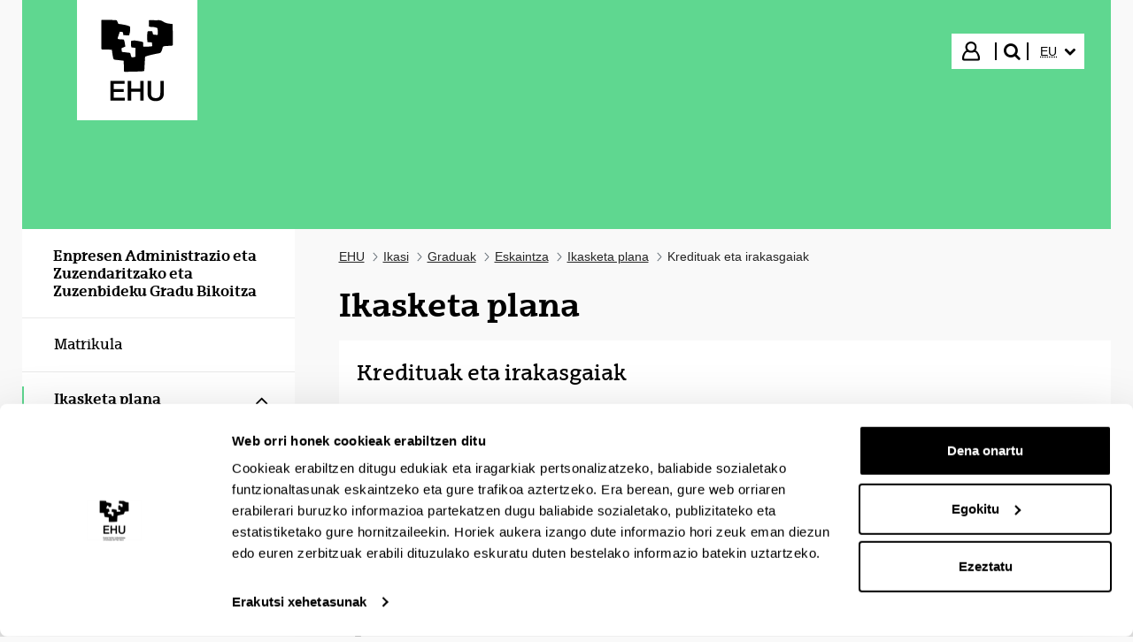

--- FILE ---
content_type: text/html;charset=UTF-8
request_url: https://www.ehu.eus/eu/web/graduak/enpresen-administrazio-eta-zuzendaritzako-eta-zuzenbideko-gradu-bikoitza/kreditu-eta-irakasgaiak
body_size: 17788
content:
































	
		
			<!DOCTYPE html>


































































<html class="ltr aui" dir="ltr" lang="eu-ES">
<head>

	<!-- Google Tag Manager -->
	<script>(function(w,d,s,l,i){w[l]=w[l]||[];w[l].push({'gtm.start':
	new Date().getTime(),event:'gtm.js'});var f=d.getElementsByTagName(s)[0],
	j=d.createElement(s),dl=l!='dataLayer'?'&l='+l:'';j.async=true;j.src=
	'https://www.googletagmanager.com/gtm.js?id='+i+dl;f.parentNode.insertBefore(j,f);
	})(window,document,'script','dataLayer','GTM-K7VPXV4');</script>
	<!-- End Google Tag Manager -->


		<title>Kredituak eta irakasgaiak - Graduak - EHU</title>
		<meta property="og:title" content="Kredituak eta irakasgaiak - Graduak - EHU" />

	<meta name="google" content="notranslate">
	<meta property="og:type" content="website" />
	<meta property="og:url" content="https://www.ehu.eus/eu/web/graduak/enpresen-administrazio-eta-zuzendaritzako-eta-zuzenbideko-gradu-bikoitza/kreditu-eta-irakasgaiak" />
	<meta property="og:site_name" content="Graduak" />
	<meta property="og:locale" content="eu_ES" />

	<meta content="initial-scale=1.0, width=device-width" name="viewport" />

	<link rel="icon" href="https://www.ehu.eus/o/upv-ehu-global-theme/images/favicon.ico?v=1" sizes="32x32">
	<link rel="icon" href="https://www.ehu.eus/o/upv-ehu-global-theme/images/icon.svg?v=1" type="image/svg+xml">
	<link rel="apple-touch-icon" href="https://www.ehu.eus/o/upv-ehu-global-theme/images/apple-touch-icon.png?v=1">
































<meta content="text/html; charset=UTF-8" http-equiv="content-type" />












<script type="importmap">{"imports":{"@clayui/breadcrumb":"/o/frontend-taglib-clay/__liferay__/exports/@clayui$breadcrumb.js","react-dom":"/o/frontend-js-react-web/__liferay__/exports/react-dom.js","@clayui/charts":"/o/frontend-taglib-clay/__liferay__/exports/@clayui$charts.js","@clayui/empty-state":"/o/frontend-taglib-clay/__liferay__/exports/@clayui$empty-state.js","@clayui/navigation-bar":"/o/frontend-taglib-clay/__liferay__/exports/@clayui$navigation-bar.js","react":"/o/frontend-js-react-web/__liferay__/exports/react.js","react-dom-16":"/o/frontend-js-react-web/__liferay__/exports/react-dom-16.js","@clayui/icon":"/o/frontend-taglib-clay/__liferay__/exports/@clayui$icon.js","@clayui/table":"/o/frontend-taglib-clay/__liferay__/exports/@clayui$table.js","@clayui/slider":"/o/frontend-taglib-clay/__liferay__/exports/@clayui$slider.js","@clayui/multi-select":"/o/frontend-taglib-clay/__liferay__/exports/@clayui$multi-select.js","@clayui/nav":"/o/frontend-taglib-clay/__liferay__/exports/@clayui$nav.js","@clayui/provider":"/o/frontend-taglib-clay/__liferay__/exports/@clayui$provider.js","@clayui/panel":"/o/frontend-taglib-clay/__liferay__/exports/@clayui$panel.js","@clayui/list":"/o/frontend-taglib-clay/__liferay__/exports/@clayui$list.js","@liferay/dynamic-data-mapping-form-field-type":"/o/dynamic-data-mapping-form-field-type/__liferay__/index.js","@clayui/date-picker":"/o/frontend-taglib-clay/__liferay__/exports/@clayui$date-picker.js","@clayui/label":"/o/frontend-taglib-clay/__liferay__/exports/@clayui$label.js","@liferay/frontend-js-api/data-set":"/o/frontend-js-dependencies-web/__liferay__/exports/@liferay$js-api$data-set.js","@clayui/core":"/o/frontend-taglib-clay/__liferay__/exports/@clayui$core.js","@clayui/pagination-bar":"/o/frontend-taglib-clay/__liferay__/exports/@clayui$pagination-bar.js","@clayui/layout":"/o/frontend-taglib-clay/__liferay__/exports/@clayui$layout.js","@clayui/multi-step-nav":"/o/frontend-taglib-clay/__liferay__/exports/@clayui$multi-step-nav.js","@liferay/frontend-js-api":"/o/frontend-js-dependencies-web/__liferay__/exports/@liferay$js-api.js","@clayui/toolbar":"/o/frontend-taglib-clay/__liferay__/exports/@clayui$toolbar.js","@clayui/badge":"/o/frontend-taglib-clay/__liferay__/exports/@clayui$badge.js","react-dom-18":"/o/frontend-js-react-web/__liferay__/exports/react-dom-18.js","@clayui/link":"/o/frontend-taglib-clay/__liferay__/exports/@clayui$link.js","@clayui/card":"/o/frontend-taglib-clay/__liferay__/exports/@clayui$card.js","@clayui/tooltip":"/o/frontend-taglib-clay/__liferay__/exports/@clayui$tooltip.js","@clayui/button":"/o/frontend-taglib-clay/__liferay__/exports/@clayui$button.js","@clayui/tabs":"/o/frontend-taglib-clay/__liferay__/exports/@clayui$tabs.js","@clayui/sticker":"/o/frontend-taglib-clay/__liferay__/exports/@clayui$sticker.js","@clayui/form":"/o/frontend-taglib-clay/__liferay__/exports/@clayui$form.js","@clayui/popover":"/o/frontend-taglib-clay/__liferay__/exports/@clayui$popover.js","@clayui/shared":"/o/frontend-taglib-clay/__liferay__/exports/@clayui$shared.js","@clayui/localized-input":"/o/frontend-taglib-clay/__liferay__/exports/@clayui$localized-input.js","@clayui/modal":"/o/frontend-taglib-clay/__liferay__/exports/@clayui$modal.js","@clayui/color-picker":"/o/frontend-taglib-clay/__liferay__/exports/@clayui$color-picker.js","@clayui/pagination":"/o/frontend-taglib-clay/__liferay__/exports/@clayui$pagination.js","@clayui/autocomplete":"/o/frontend-taglib-clay/__liferay__/exports/@clayui$autocomplete.js","@clayui/management-toolbar":"/o/frontend-taglib-clay/__liferay__/exports/@clayui$management-toolbar.js","@clayui/time-picker":"/o/frontend-taglib-clay/__liferay__/exports/@clayui$time-picker.js","@clayui/upper-toolbar":"/o/frontend-taglib-clay/__liferay__/exports/@clayui$upper-toolbar.js","@clayui/loading-indicator":"/o/frontend-taglib-clay/__liferay__/exports/@clayui$loading-indicator.js","@clayui/drop-down":"/o/frontend-taglib-clay/__liferay__/exports/@clayui$drop-down.js","@clayui/data-provider":"/o/frontend-taglib-clay/__liferay__/exports/@clayui$data-provider.js","@liferay/language/":"/o/js/language/","@clayui/css":"/o/frontend-taglib-clay/__liferay__/exports/@clayui$css.js","@clayui/alert":"/o/frontend-taglib-clay/__liferay__/exports/@clayui$alert.js","@clayui/progress-bar":"/o/frontend-taglib-clay/__liferay__/exports/@clayui$progress-bar.js","react-16":"/o/frontend-js-react-web/__liferay__/exports/react-16.js","react-18":"/o/frontend-js-react-web/__liferay__/exports/react-18.js"},"scopes":{}}</script><script data-senna-track="temporary">var Liferay = window.Liferay || {};Liferay.Icons = Liferay.Icons || {};Liferay.Icons.controlPanelSpritemap = 'https://www.ehu.eus/o/admin-theme/images/clay/icons.svg'; Liferay.Icons.spritemap = 'https://www.ehu.eus/o/upv-ehu-global-theme/images/clay/icons.svg';</script>
<script data-senna-track="permanent" src="/combo?browserId=chrome&minifierType=js&languageId=eu_ES&t=1768320608326&/o/frontend-js-jquery-web/jquery/jquery.min.js&/o/frontend-js-jquery-web/jquery/init.js&/o/frontend-js-jquery-web/jquery/ajax.js&/o/frontend-js-jquery-web/jquery/bootstrap.bundle.min.js&/o/frontend-js-jquery-web/jquery/collapsible_search.js&/o/frontend-js-jquery-web/jquery/fm.js&/o/frontend-js-jquery-web/jquery/form.js&/o/frontend-js-jquery-web/jquery/popper.min.js&/o/frontend-js-jquery-web/jquery/side_navigation.js" type="text/javascript"></script>
<script data-senna-track="permanent" type="text/javascript">window.Liferay = window.Liferay || {}; window.Liferay.CSP = {nonce: ''};</script>
<link data-senna-track="temporary" href="https://www.ehu.eus/eu/web/graduak/enpresen-administrazio-eta-zuzendaritzako-eta-zuzenbideko-gradu-bikoitza/kreditu-eta-irakasgaiak" rel="canonical" />
<link data-senna-track="temporary" href="https://www.ehu.eus/es/web/graduak/doble-grado-administracion-direccion-empresas-y-derecho/creditos-y-asignaturas" hreflang="es-ES" rel="alternate" />
<link data-senna-track="temporary" href="https://www.ehu.eus/eu/web/graduak/enpresen-administrazio-eta-zuzendaritzako-eta-zuzenbideko-gradu-bikoitza/kreditu-eta-irakasgaiak" hreflang="eu-ES" rel="alternate" />
<link data-senna-track="temporary" href="https://www.ehu.eus/en/web/graduak/enpresen-administrazio-eta-zuzendaritzako-eta-zuzenbideko-gradu-bikoitza/kreditu-eta-irakasgaiak" hreflang="en-GB" rel="alternate" />
<link data-senna-track="temporary" href="https://www.ehu.eus/eu/web/graduak/enpresen-administrazio-eta-zuzendaritzako-eta-zuzenbideko-gradu-bikoitza/kreditu-eta-irakasgaiak" hreflang="x-default" rel="alternate" />

<meta property="og:locale" content="eu_ES">
<meta property="og:locale:alternate" content="eu_ES">
<meta property="og:locale:alternate" content="es_ES">
<meta property="og:locale:alternate" content="en_GB">
<meta property="og:site_name" content="Graduak">
<meta property="og:title" content="Kredituak eta irakasgaiak - Graduak - EHU">
<meta property="og:type" content="website">
<meta property="og:url" content="https://www.ehu.eus/eu/web/graduak/enpresen-administrazio-eta-zuzendaritzako-eta-zuzenbideko-gradu-bikoitza/kreditu-eta-irakasgaiak">


<link href="https://www.ehu.eus/o/upv-ehu-global-theme/images/favicon.ico" rel="apple-touch-icon" />
<link href="https://www.ehu.eus/o/upv-ehu-global-theme/images/favicon.ico" rel="icon" />



<link class="lfr-css-file" data-senna-track="temporary" href="https://www.ehu.eus/o/upv-ehu-global-theme/css/clay.css?browserId=chrome&amp;themeId=upvehuglobaltheme_WAR_upvehuglobaltheme&amp;minifierType=css&amp;languageId=eu_ES&amp;t=1765869168000" id="liferayAUICSS" rel="stylesheet" type="text/css" />









	







<script type="text/javascript" data-senna-track="temporary">
	// <![CDATA[
		var Liferay = Liferay || {};

		Liferay.Browser = {
			acceptsGzip: function () {
				return true;
			},

			

			getMajorVersion: function () {
				return 131.0;
			},

			getRevision: function () {
				return '537.36';
			},
			getVersion: function () {
				return '131.0';
			},

			

			isAir: function () {
				return false;
			},
			isChrome: function () {
				return true;
			},
			isEdge: function () {
				return false;
			},
			isFirefox: function () {
				return false;
			},
			isGecko: function () {
				return true;
			},
			isIe: function () {
				return false;
			},
			isIphone: function () {
				return false;
			},
			isLinux: function () {
				return false;
			},
			isMac: function () {
				return true;
			},
			isMobile: function () {
				return false;
			},
			isMozilla: function () {
				return false;
			},
			isOpera: function () {
				return false;
			},
			isRtf: function () {
				return true;
			},
			isSafari: function () {
				return true;
			},
			isSun: function () {
				return false;
			},
			isWebKit: function () {
				return true;
			},
			isWindows: function () {
				return false;
			}
		};

		Liferay.Data = Liferay.Data || {};

		Liferay.Data.ICONS_INLINE_SVG = true;

		Liferay.Data.NAV_SELECTOR = '#navigation';

		Liferay.Data.NAV_SELECTOR_MOBILE = '#navigationCollapse';

		Liferay.Data.isCustomizationView = function () {
			return false;
		};

		Liferay.Data.notices = [
			
		];

		(function () {
			var available = {};

			var direction = {};

			

				available['eu_ES'] = 'euskara\x20\x28Espainia\x29';
				direction['eu_ES'] = 'ltr';

			

				available['de_DE'] = 'aleman\x20\x28Alemania\x29';
				direction['de_DE'] = 'ltr';

			

				available['es_ES'] = 'espainiera\x20\x28Espainia\x29';
				direction['es_ES'] = 'ltr';

			

				available['fr_FR'] = 'frantses\x20\x28Frantzia\x29';
				direction['fr_FR'] = 'ltr';

			

				available['en_GB'] = 'ingeles\x20\x28Erresuma\x20Batua\x29';
				direction['en_GB'] = 'ltr';

			

				available['pt_PT'] = 'portuges\x20\x28Portugal\x29';
				direction['pt_PT'] = 'ltr';

			

			let _cache = {};

			if (Liferay && Liferay.Language && Liferay.Language._cache) {
				_cache = Liferay.Language._cache;
			}

			Liferay.Language = {
				_cache,
				available,
				direction,
				get: function(key) {
					let value = Liferay.Language._cache[key];

					if (value === undefined) {
						value = key;
					}

					return value;
				}
			};
		})();

		var featureFlags = {"LPD-10964":false,"LPD-37927":false,"LPD-10889":false,"LPS-193884":false,"LPD-30371":false,"LPD-11131":true,"LPS-178642":false,"LPS-193005":false,"LPD-31789":false,"LPD-10562":false,"LPD-11212":false,"COMMERCE-8087":false,"LPD-39304":true,"LPD-13311":true,"LRAC-10757":false,"LPD-35941":false,"LPS-180090":false,"LPS-178052":false,"LPD-21414":false,"LPS-185892":false,"LPS-186620":false,"LPD-40533":true,"LPD-40534":true,"LPS-184404":false,"LPD-40530":true,"LPD-20640":false,"LPS-198183":false,"LPD-38869":true,"LPD-35678":false,"LPD-6378":false,"LPS-153714":false,"LPD-11848":false,"LPS-170670":false,"LPD-7822":false,"LPS-169981":false,"LPD-21926":false,"LPS-177027":false,"LPD-37531":false,"LPD-11003":false,"LPD-36446":false,"LPD-39437":false,"LPS-135430":false,"LPD-20556":false,"LPD-45276":false,"LPS-134060":false,"LPS-164563":false,"LPD-32050":false,"LPS-122920":false,"LPS-199086":false,"LPD-35128":false,"LPD-10588":false,"LPD-13778":true,"LPD-11313":false,"LPD-6368":false,"LPD-34594":false,"LPS-202104":false,"LPD-19955":false,"LPD-35443":false,"LPD-39967":false,"LPD-11235":false,"LPD-11232":false,"LPS-196935":true,"LPD-43542":false,"LPS-176691":false,"LPS-197909":false,"LPD-29516":false,"COMMERCE-8949":false,"LPD-11228":false,"LPS-153813":false,"LPD-17809":false,"COMMERCE-13024":false,"LPS-165482":false,"LPS-193551":false,"LPS-197477":false,"LPS-174816":false,"LPS-186360":false,"LPD-30204":false,"LPD-32867":false,"LPS-153332":false,"LPD-35013":true,"LPS-179669":false,"LPS-174417":false,"LPD-44091":true,"LPD-31212":false,"LPD-18221":false,"LPS-155284":false,"LRAC-15017":false,"LPD-19870":false,"LPS-200108":false,"LPD-20131":false,"LPS-159643":false,"LPS-129412":false,"LPS-169837":false,"LPD-20379":false};

		Liferay.FeatureFlags = Object.keys(featureFlags).reduce(
			(acc, key) => ({
				...acc, [key]: featureFlags[key] === 'true' || featureFlags[key] === true
			}), {}
		);

		Liferay.PortletKeys = {
			DOCUMENT_LIBRARY: 'com_liferay_document_library_web_portlet_DLPortlet',
			DYNAMIC_DATA_MAPPING: 'com_liferay_dynamic_data_mapping_web_portlet_DDMPortlet',
			ITEM_SELECTOR: 'com_liferay_item_selector_web_portlet_ItemSelectorPortlet'
		};

		Liferay.PropsValues = {
			JAVASCRIPT_SINGLE_PAGE_APPLICATION_TIMEOUT: 0,
			UPLOAD_SERVLET_REQUEST_IMPL_MAX_SIZE: 104857600
		};

		Liferay.ThemeDisplay = {

			

			
				getLayoutId: function () {
					return '629';
				},

				

				getLayoutRelativeControlPanelURL: function () {
					return '/eu/group/graduak/~/control_panel/manage';
				},

				getLayoutRelativeURL: function () {
					return '/eu/web/graduak/enpresen-administrazio-eta-zuzendaritzako-eta-zuzenbideko-gradu-bikoitza/kreditu-eta-irakasgaiak';
				},
				getLayoutURL: function () {
					return 'https://www.ehu.eus/eu/web/graduak/enpresen-administrazio-eta-zuzendaritzako-eta-zuzenbideko-gradu-bikoitza/kreditu-eta-irakasgaiak';
				},
				getParentLayoutId: function () {
					return '622';
				},
				isControlPanel: function () {
					return false;
				},
				isPrivateLayout: function () {
					return 'false';
				},
				isVirtualLayout: function () {
					return false;
				},
			

			getBCP47LanguageId: function () {
				return 'eu-ES';
			},
			getCanonicalURL: function () {

				

				return 'https\x3a\x2f\x2fwww\x2eehu\x2eeus\x2feu\x2fweb\x2fgraduak\x2fenpresen-administrazio-eta-zuzendaritzako-eta-zuzenbideko-gradu-bikoitza\x2fkreditu-eta-irakasgaiak';
			},
			getCDNBaseURL: function () {
				return 'https://www.ehu.eus';
			},
			getCDNDynamicResourcesHost: function () {
				return '';
			},
			getCDNHost: function () {
				return '';
			},
			getCompanyGroupId: function () {
				return '522485';
			},
			getCompanyId: function () {
				return '10112';
			},
			getDefaultLanguageId: function () {
				return 'eu_ES';
			},
			getDoAsUserIdEncoded: function () {
				return '';
			},
			getLanguageId: function () {
				return 'eu_ES';
			},
			getParentGroupId: function () {
				return '38530971';
			},
			getPathContext: function () {
				return '';
			},
			getPathImage: function () {
				return '/image';
			},
			getPathJavaScript: function () {
				return '/o/frontend-js-web';
			},
			getPathMain: function () {
				return '/eu/c';
			},
			getPathThemeImages: function () {
				return 'https://www.ehu.eus/o/upv-ehu-global-theme/images';
			},
			getPathThemeRoot: function () {
				return '/o/upv-ehu-global-theme';
			},
			getPlid: function () {
				return '14914677';
			},
			getPortalURL: function () {
				return 'https://www.ehu.eus';
			},
			getRealUserId: function () {
				return '37286364';
			},
			getRemoteAddr: function () {
				return '18.219.156.98';
			},
			getRemoteHost: function () {
				return '18.219.156.98';
			},
			getScopeGroupId: function () {
				return '38530971';
			},
			getScopeGroupIdOrLiveGroupId: function () {
				return '38530971';
			},
			getSessionId: function () {
				return '';
			},
			getSiteAdminURL: function () {
				return 'https://www.ehu.eus/group/graduak/~/control_panel/manage?p_p_lifecycle=0&p_p_state=maximized&p_p_mode=view';
			},
			getSiteGroupId: function () {
				return '38530971';
			},
			getTimeZone: function() {
				return 'Europe/Madrid';
			},
			getURLControlPanel: function() {
				return '/eu/group/control_panel?refererPlid=14914677';
			},
			getURLHome: function () {
				return 'https\x3a\x2f\x2fwww\x2eehu\x2eeus\x2fweb\x2fguest';
			},
			getUserEmailAddress: function () {
				return '';
			},
			getUserId: function () {
				return '37286364';
			},
			getUserName: function () {
				return '';
			},
			isAddSessionIdToURL: function () {
				return false;
			},
			isImpersonated: function () {
				return false;
			},
			isSignedIn: function () {
				return false;
			},

			isStagedPortlet: function () {
				
					
						return false;
					
				
			},

			isStateExclusive: function () {
				return false;
			},
			isStateMaximized: function () {
				return false;
			},
			isStatePopUp: function () {
				return false;
			}
		};

		var themeDisplay = Liferay.ThemeDisplay;

		Liferay.AUI = {

			

			getCombine: function () {
				return true;
			},
			getComboPath: function () {
				return '/combo/?browserId=chrome&minifierType=&languageId=eu_ES&t=1768464116247&';
			},
			getDateFormat: function () {
				return '%Y/%m/%d';
			},
			getEditorCKEditorPath: function () {
				return '/o/frontend-editor-ckeditor-web';
			},
			getFilter: function () {
				var filter = 'raw';

				
					
						filter = 'min';
					
					

				return filter;
			},
			getFilterConfig: function () {
				var instance = this;

				var filterConfig = null;

				if (!instance.getCombine()) {
					filterConfig = {
						replaceStr: '.js' + instance.getStaticResourceURLParams(),
						searchExp: '\\.js$'
					};
				}

				return filterConfig;
			},
			getJavaScriptRootPath: function () {
				return '/o/frontend-js-web';
			},
			getPortletRootPath: function () {
				return '/html/portlet';
			},
			getStaticResourceURLParams: function () {
				return '?browserId=chrome&minifierType=&languageId=eu_ES&t=1768464116247';
			}
		};

		Liferay.authToken = 'o0fWjfXw';

		

		Liferay.currentURL = '\x2feu\x2fweb\x2fgraduak\x2fenpresen-administrazio-eta-zuzendaritzako-eta-zuzenbideko-gradu-bikoitza\x2fkreditu-eta-irakasgaiak';
		Liferay.currentURLEncoded = '\x252Feu\x252Fweb\x252Fgraduak\x252Fenpresen-administrazio-eta-zuzendaritzako-eta-zuzenbideko-gradu-bikoitza\x252Fkreditu-eta-irakasgaiak';
	// ]]>
</script>

<script data-senna-track="temporary" type="text/javascript">window.__CONFIG__= {basePath: '',combine: true, defaultURLParams: null, explainResolutions: false, exposeGlobal: false, logLevel: 'warn', moduleType: 'module', namespace:'Liferay', nonce: '', reportMismatchedAnonymousModules: 'warn', resolvePath: '/o/js_resolve_modules', url: '/combo/?browserId=chrome&minifierType=js&languageId=eu_ES&t=1768464116247&', waitTimeout: 60000};</script><script data-senna-track="permanent" src="/o/frontend-js-loader-modules-extender/loader.js?&mac=9WaMmhziBCkScHZwrrVcOR7VZF4=&browserId=chrome&languageId=eu_ES&minifierType=js" type="text/javascript"></script><script data-senna-track="permanent" src="/combo?browserId=chrome&minifierType=js&languageId=eu_ES&t=1768464116247&/o/frontend-js-aui-web/aui/aui/aui-min.js&/o/frontend-js-aui-web/liferay/modules.js&/o/frontend-js-aui-web/liferay/aui_sandbox.js&/o/frontend-js-aui-web/aui/attribute-base/attribute-base-min.js&/o/frontend-js-aui-web/aui/attribute-complex/attribute-complex-min.js&/o/frontend-js-aui-web/aui/attribute-core/attribute-core-min.js&/o/frontend-js-aui-web/aui/attribute-observable/attribute-observable-min.js&/o/frontend-js-aui-web/aui/attribute-extras/attribute-extras-min.js&/o/frontend-js-aui-web/aui/event-custom-base/event-custom-base-min.js&/o/frontend-js-aui-web/aui/event-custom-complex/event-custom-complex-min.js&/o/frontend-js-aui-web/aui/oop/oop-min.js&/o/frontend-js-aui-web/aui/aui-base-lang/aui-base-lang-min.js&/o/frontend-js-aui-web/liferay/dependency.js&/o/frontend-js-aui-web/liferay/util.js&/o/frontend-js-web/liferay/dom_task_runner.js&/o/frontend-js-web/liferay/events.js&/o/frontend-js-web/liferay/lazy_load.js&/o/frontend-js-web/liferay/liferay.js&/o/frontend-js-web/liferay/global.bundle.js&/o/frontend-js-web/liferay/portlet.js&/o/frontend-js-web/liferay/workflow.js&/o/oauth2-provider-web/js/liferay.js" type="text/javascript"></script>
<script data-senna-track="temporary" type="text/javascript">window.Liferay = Liferay || {}; window.Liferay.OAuth2 = {getAuthorizeURL: function() {return 'https://www.ehu.eus/o/oauth2/authorize';}, getBuiltInRedirectURL: function() {return 'https://www.ehu.eus/o/oauth2/redirect';}, getIntrospectURL: function() { return 'https://www.ehu.eus/o/oauth2/introspect';}, getTokenURL: function() {return 'https://www.ehu.eus/o/oauth2/token';}, getUserAgentApplication: function(externalReferenceCode) {return Liferay.OAuth2._userAgentApplications[externalReferenceCode];}, _userAgentApplications: {}}</script><script data-senna-track="temporary" type="text/javascript">try {var MODULE_MAIN='staging-processes-web@5.0.65/index';var MODULE_PATH='/o/staging-processes-web';/**
 * SPDX-FileCopyrightText: (c) 2000 Liferay, Inc. https://liferay.com
 * SPDX-License-Identifier: LGPL-2.1-or-later OR LicenseRef-Liferay-DXP-EULA-2.0.0-2023-06
 */

(function () {
	AUI().applyConfig({
		groups: {
			stagingprocessesweb: {
				base: MODULE_PATH + '/js/legacy/',
				combine: Liferay.AUI.getCombine(),
				filter: Liferay.AUI.getFilterConfig(),
				modules: {
					'liferay-staging-processes-export-import': {
						path: 'main.js',
						requires: [
							'aui-datatype',
							'aui-dialog-iframe-deprecated',
							'aui-modal',
							'aui-parse-content',
							'aui-toggler',
							'liferay-portlet-base',
							'liferay-util-window',
						],
					},
				},
				root: MODULE_PATH + '/js/legacy/',
			},
		},
	});
})();
} catch(error) {console.error(error);}try {var MODULE_MAIN='portal-workflow-kaleo-designer-web@5.0.146/index';var MODULE_PATH='/o/portal-workflow-kaleo-designer-web';/**
 * SPDX-FileCopyrightText: (c) 2000 Liferay, Inc. https://liferay.com
 * SPDX-License-Identifier: LGPL-2.1-or-later OR LicenseRef-Liferay-DXP-EULA-2.0.0-2023-06
 */

(function () {
	AUI().applyConfig({
		groups: {
			'kaleo-designer': {
				base: MODULE_PATH + '/designer/js/legacy/',
				combine: Liferay.AUI.getCombine(),
				filter: Liferay.AUI.getFilterConfig(),
				modules: {
					'liferay-kaleo-designer-autocomplete-util': {
						path: 'autocomplete_util.js',
						requires: ['autocomplete', 'autocomplete-highlighters'],
					},
					'liferay-kaleo-designer-definition-diagram-controller': {
						path: 'definition_diagram_controller.js',
						requires: [
							'liferay-kaleo-designer-field-normalizer',
							'liferay-kaleo-designer-utils',
						],
					},
					'liferay-kaleo-designer-dialogs': {
						path: 'dialogs.js',
						requires: ['liferay-util-window'],
					},
					'liferay-kaleo-designer-editors': {
						path: 'editors.js',
						requires: [
							'aui-ace-editor',
							'aui-ace-editor-mode-xml',
							'aui-base',
							'aui-datatype',
							'aui-node',
							'liferay-kaleo-designer-autocomplete-util',
							'liferay-kaleo-designer-utils',
						],
					},
					'liferay-kaleo-designer-field-normalizer': {
						path: 'field_normalizer.js',
						requires: ['liferay-kaleo-designer-remote-services'],
					},
					'liferay-kaleo-designer-nodes': {
						path: 'nodes.js',
						requires: [
							'aui-datatable',
							'aui-datatype',
							'aui-diagram-builder',
							'liferay-kaleo-designer-editors',
							'liferay-kaleo-designer-utils',
						],
					},
					'liferay-kaleo-designer-remote-services': {
						path: 'remote_services.js',
						requires: ['aui-io'],
					},
					'liferay-kaleo-designer-templates': {
						path: 'templates.js',
						requires: ['aui-tpl-snippets-deprecated'],
					},
					'liferay-kaleo-designer-utils': {
						path: 'utils.js',
						requires: [],
					},
					'liferay-kaleo-designer-xml-definition': {
						path: 'xml_definition.js',
						requires: [
							'aui-base',
							'aui-component',
							'dataschema-xml',
							'datatype-xml',
						],
					},
					'liferay-kaleo-designer-xml-definition-serializer': {
						path: 'xml_definition_serializer.js',
						requires: ['escape', 'liferay-kaleo-designer-xml-util'],
					},
					'liferay-kaleo-designer-xml-util': {
						path: 'xml_util.js',
						requires: ['aui-base'],
					},
					'liferay-portlet-kaleo-designer': {
						path: 'main.js',
						requires: [
							'aui-ace-editor',
							'aui-ace-editor-mode-xml',
							'aui-tpl-snippets-deprecated',
							'dataschema-xml',
							'datasource',
							'datatype-xml',
							'event-valuechange',
							'io-form',
							'liferay-kaleo-designer-autocomplete-util',
							'liferay-kaleo-designer-editors',
							'liferay-kaleo-designer-nodes',
							'liferay-kaleo-designer-remote-services',
							'liferay-kaleo-designer-utils',
							'liferay-kaleo-designer-xml-util',
							'liferay-util-window',
						],
					},
				},
				root: MODULE_PATH + '/designer/js/legacy/',
			},
		},
	});
})();
} catch(error) {console.error(error);}try {var MODULE_MAIN='portal-search-web@6.0.148/index';var MODULE_PATH='/o/portal-search-web';/**
 * SPDX-FileCopyrightText: (c) 2000 Liferay, Inc. https://liferay.com
 * SPDX-License-Identifier: LGPL-2.1-or-later OR LicenseRef-Liferay-DXP-EULA-2.0.0-2023-06
 */

(function () {
	AUI().applyConfig({
		groups: {
			search: {
				base: MODULE_PATH + '/js/',
				combine: Liferay.AUI.getCombine(),
				filter: Liferay.AUI.getFilterConfig(),
				modules: {
					'liferay-search-custom-range-facet': {
						path: 'custom_range_facet.js',
						requires: ['aui-form-validator'],
					},
				},
				root: MODULE_PATH + '/js/',
			},
		},
	});
})();
} catch(error) {console.error(error);}try {var MODULE_MAIN='@liferay/frontend-js-state-web@1.0.30/index';var MODULE_PATH='/o/frontend-js-state-web';/**
 * SPDX-FileCopyrightText: (c) 2000 Liferay, Inc. https://liferay.com
 * SPDX-License-Identifier: LGPL-2.1-or-later OR LicenseRef-Liferay-DXP-EULA-2.0.0-2023-06
 */

(function () {
	AUI().applyConfig({
		groups: {
			state: {

				// eslint-disable-next-line
				mainModule: MODULE_MAIN,
			},
		},
	});
})();
} catch(error) {console.error(error);}try {var MODULE_MAIN='@liferay/frontend-js-react-web@5.0.54/index';var MODULE_PATH='/o/frontend-js-react-web';/**
 * SPDX-FileCopyrightText: (c) 2000 Liferay, Inc. https://liferay.com
 * SPDX-License-Identifier: LGPL-2.1-or-later OR LicenseRef-Liferay-DXP-EULA-2.0.0-2023-06
 */

(function () {
	AUI().applyConfig({
		groups: {
			react: {

				// eslint-disable-next-line
				mainModule: MODULE_MAIN,
			},
		},
	});
})();
} catch(error) {console.error(error);}try {var MODULE_MAIN='frontend-js-components-web@2.0.80/index';var MODULE_PATH='/o/frontend-js-components-web';/**
 * SPDX-FileCopyrightText: (c) 2000 Liferay, Inc. https://liferay.com
 * SPDX-License-Identifier: LGPL-2.1-or-later OR LicenseRef-Liferay-DXP-EULA-2.0.0-2023-06
 */

(function () {
	AUI().applyConfig({
		groups: {
			components: {

				// eslint-disable-next-line
				mainModule: MODULE_MAIN,
			},
		},
	});
})();
} catch(error) {console.error(error);}try {var MODULE_MAIN='frontend-editor-alloyeditor-web@5.0.56/index';var MODULE_PATH='/o/frontend-editor-alloyeditor-web';/**
 * SPDX-FileCopyrightText: (c) 2000 Liferay, Inc. https://liferay.com
 * SPDX-License-Identifier: LGPL-2.1-or-later OR LicenseRef-Liferay-DXP-EULA-2.0.0-2023-06
 */

(function () {
	AUI().applyConfig({
		groups: {
			alloyeditor: {
				base: MODULE_PATH + '/js/legacy/',
				combine: Liferay.AUI.getCombine(),
				filter: Liferay.AUI.getFilterConfig(),
				modules: {
					'liferay-alloy-editor': {
						path: 'alloyeditor.js',
						requires: [
							'aui-component',
							'liferay-portlet-base',
							'timers',
						],
					},
					'liferay-alloy-editor-source': {
						path: 'alloyeditor_source.js',
						requires: [
							'aui-debounce',
							'liferay-fullscreen-source-editor',
							'liferay-source-editor',
							'plugin',
						],
					},
				},
				root: MODULE_PATH + '/js/legacy/',
			},
		},
	});
})();
} catch(error) {console.error(error);}try {var MODULE_MAIN='exportimport-web@5.0.100/index';var MODULE_PATH='/o/exportimport-web';/**
 * SPDX-FileCopyrightText: (c) 2000 Liferay, Inc. https://liferay.com
 * SPDX-License-Identifier: LGPL-2.1-or-later OR LicenseRef-Liferay-DXP-EULA-2.0.0-2023-06
 */

(function () {
	AUI().applyConfig({
		groups: {
			exportimportweb: {
				base: MODULE_PATH + '/js/legacy/',
				combine: Liferay.AUI.getCombine(),
				filter: Liferay.AUI.getFilterConfig(),
				modules: {
					'liferay-export-import-export-import': {
						path: 'main.js',
						requires: [
							'aui-datatype',
							'aui-dialog-iframe-deprecated',
							'aui-modal',
							'aui-parse-content',
							'aui-toggler',
							'liferay-portlet-base',
							'liferay-util-window',
						],
					},
				},
				root: MODULE_PATH + '/js/legacy/',
			},
		},
	});
})();
} catch(error) {console.error(error);}try {var MODULE_MAIN='dynamic-data-mapping-web@5.0.115/index';var MODULE_PATH='/o/dynamic-data-mapping-web';/**
 * SPDX-FileCopyrightText: (c) 2000 Liferay, Inc. https://liferay.com
 * SPDX-License-Identifier: LGPL-2.1-or-later OR LicenseRef-Liferay-DXP-EULA-2.0.0-2023-06
 */

(function () {
	const LiferayAUI = Liferay.AUI;

	AUI().applyConfig({
		groups: {
			ddm: {
				base: MODULE_PATH + '/js/legacy/',
				combine: Liferay.AUI.getCombine(),
				filter: LiferayAUI.getFilterConfig(),
				modules: {
					'liferay-ddm-form': {
						path: 'ddm_form.js',
						requires: [
							'aui-base',
							'aui-datatable',
							'aui-datatype',
							'aui-image-viewer',
							'aui-parse-content',
							'aui-set',
							'aui-sortable-list',
							'json',
							'liferay-form',
							'liferay-map-base',
							'liferay-translation-manager',
							'liferay-util-window',
						],
					},
					'liferay-portlet-dynamic-data-mapping': {
						condition: {
							trigger: 'liferay-document-library',
						},
						path: 'main.js',
						requires: [
							'arraysort',
							'aui-form-builder-deprecated',
							'aui-form-validator',
							'aui-map',
							'aui-text-unicode',
							'json',
							'liferay-menu',
							'liferay-translation-manager',
							'liferay-util-window',
							'text',
						],
					},
					'liferay-portlet-dynamic-data-mapping-custom-fields': {
						condition: {
							trigger: 'liferay-document-library',
						},
						path: 'custom_fields.js',
						requires: ['liferay-portlet-dynamic-data-mapping'],
					},
				},
				root: MODULE_PATH + '/js/legacy/',
			},
		},
	});
})();
} catch(error) {console.error(error);}try {var MODULE_MAIN='@liferay/document-library-web@6.0.198/index';var MODULE_PATH='/o/document-library-web';/**
 * SPDX-FileCopyrightText: (c) 2000 Liferay, Inc. https://liferay.com
 * SPDX-License-Identifier: LGPL-2.1-or-later OR LicenseRef-Liferay-DXP-EULA-2.0.0-2023-06
 */

(function () {
	AUI().applyConfig({
		groups: {
			dl: {
				base: MODULE_PATH + '/js/legacy/',
				combine: Liferay.AUI.getCombine(),
				filter: Liferay.AUI.getFilterConfig(),
				modules: {
					'document-library-upload-component': {
						path: 'DocumentLibraryUpload.js',
						requires: [
							'aui-component',
							'aui-data-set-deprecated',
							'aui-overlay-manager-deprecated',
							'aui-overlay-mask-deprecated',
							'aui-parse-content',
							'aui-progressbar',
							'aui-template-deprecated',
							'liferay-search-container',
							'querystring-parse-simple',
							'uploader',
						],
					},
				},
				root: MODULE_PATH + '/js/legacy/',
			},
		},
	});
})();
} catch(error) {console.error(error);}try {var MODULE_MAIN='contacts-web@5.0.65/index';var MODULE_PATH='/o/contacts-web';/**
 * SPDX-FileCopyrightText: (c) 2000 Liferay, Inc. https://liferay.com
 * SPDX-License-Identifier: LGPL-2.1-or-later OR LicenseRef-Liferay-DXP-EULA-2.0.0-2023-06
 */

(function () {
	AUI().applyConfig({
		groups: {
			contactscenter: {
				base: MODULE_PATH + '/js/legacy/',
				combine: Liferay.AUI.getCombine(),
				filter: Liferay.AUI.getFilterConfig(),
				modules: {
					'liferay-contacts-center': {
						path: 'main.js',
						requires: [
							'aui-io-plugin-deprecated',
							'aui-toolbar',
							'autocomplete-base',
							'datasource-io',
							'json-parse',
							'liferay-portlet-base',
							'liferay-util-window',
						],
					},
				},
				root: MODULE_PATH + '/js/legacy/',
			},
		},
	});
})();
} catch(error) {console.error(error);}try {var MODULE_MAIN='calendar-web@5.0.105/index';var MODULE_PATH='/o/calendar-web';/**
 * SPDX-FileCopyrightText: (c) 2000 Liferay, Inc. https://liferay.com
 * SPDX-License-Identifier: LGPL-2.1-or-later OR LicenseRef-Liferay-DXP-EULA-2.0.0-2023-06
 */

(function () {
	AUI().applyConfig({
		groups: {
			calendar: {
				base: MODULE_PATH + '/js/legacy/',
				combine: Liferay.AUI.getCombine(),
				filter: Liferay.AUI.getFilterConfig(),
				modules: {
					'liferay-calendar-a11y': {
						path: 'calendar_a11y.js',
						requires: ['calendar'],
					},
					'liferay-calendar-container': {
						path: 'calendar_container.js',
						requires: [
							'aui-alert',
							'aui-base',
							'aui-component',
							'liferay-portlet-base',
						],
					},
					'liferay-calendar-date-picker-sanitizer': {
						path: 'date_picker_sanitizer.js',
						requires: ['aui-base'],
					},
					'liferay-calendar-interval-selector': {
						path: 'interval_selector.js',
						requires: ['aui-base', 'liferay-portlet-base'],
					},
					'liferay-calendar-interval-selector-scheduler-event-link': {
						path: 'interval_selector_scheduler_event_link.js',
						requires: ['aui-base', 'liferay-portlet-base'],
					},
					'liferay-calendar-list': {
						path: 'calendar_list.js',
						requires: [
							'aui-template-deprecated',
							'liferay-scheduler',
						],
					},
					'liferay-calendar-message-util': {
						path: 'message_util.js',
						requires: ['liferay-util-window'],
					},
					'liferay-calendar-recurrence-converter': {
						path: 'recurrence_converter.js',
						requires: [],
					},
					'liferay-calendar-recurrence-dialog': {
						path: 'recurrence.js',
						requires: [
							'aui-base',
							'liferay-calendar-recurrence-util',
						],
					},
					'liferay-calendar-recurrence-util': {
						path: 'recurrence_util.js',
						requires: ['aui-base', 'liferay-util-window'],
					},
					'liferay-calendar-reminders': {
						path: 'calendar_reminders.js',
						requires: ['aui-base'],
					},
					'liferay-calendar-remote-services': {
						path: 'remote_services.js',
						requires: [
							'aui-base',
							'aui-component',
							'liferay-calendar-util',
							'liferay-portlet-base',
						],
					},
					'liferay-calendar-session-listener': {
						path: 'session_listener.js',
						requires: ['aui-base', 'liferay-scheduler'],
					},
					'liferay-calendar-simple-color-picker': {
						path: 'simple_color_picker.js',
						requires: ['aui-base', 'aui-template-deprecated'],
					},
					'liferay-calendar-simple-menu': {
						path: 'simple_menu.js',
						requires: [
							'aui-base',
							'aui-template-deprecated',
							'event-outside',
							'event-touch',
							'widget-modality',
							'widget-position',
							'widget-position-align',
							'widget-position-constrain',
							'widget-stack',
							'widget-stdmod',
						],
					},
					'liferay-calendar-util': {
						path: 'calendar_util.js',
						requires: [
							'aui-datatype',
							'aui-io',
							'aui-scheduler',
							'aui-toolbar',
							'autocomplete',
							'autocomplete-highlighters',
						],
					},
					'liferay-scheduler': {
						path: 'scheduler.js',
						requires: [
							'async-queue',
							'aui-datatype',
							'aui-scheduler',
							'dd-plugin',
							'liferay-calendar-a11y',
							'liferay-calendar-message-util',
							'liferay-calendar-recurrence-converter',
							'liferay-calendar-recurrence-util',
							'liferay-calendar-util',
							'liferay-scheduler-event-recorder',
							'liferay-scheduler-models',
							'promise',
							'resize-plugin',
						],
					},
					'liferay-scheduler-event-recorder': {
						path: 'scheduler_event_recorder.js',
						requires: [
							'dd-plugin',
							'liferay-calendar-util',
							'resize-plugin',
						],
					},
					'liferay-scheduler-models': {
						path: 'scheduler_models.js',
						requires: [
							'aui-datatype',
							'dd-plugin',
							'liferay-calendar-util',
						],
					},
				},
				root: MODULE_PATH + '/js/legacy/',
			},
		},
	});
})();
} catch(error) {console.error(error);}</script>




<script type="text/javascript" data-senna-track="temporary">
	// <![CDATA[
		
			
				
		

		
	// ]]>
</script>





	
		

			

			
		
		



	
		

			

			
		
	












	<script src="/combo?browserId=chrome&amp;minifierType=js&amp;themeId=upvehuglobaltheme_WAR_upvehuglobaltheme&amp;languageId=eu_ES&amp;es_ehu_xsl_content_web_portlet_XSLContentPortlet_INSTANCE_gwEuhFRlmLZy:%2Fo%2Fehu-xsl-content-web%2Fjs%2Fjs.js&amp;t=1765869168000" type="text/javascript" data-senna-track="temporary"></script>




















<link class="lfr-css-file" data-senna-track="temporary" href="https://www.ehu.eus/o/upv-ehu-global-theme/css/main.css?browserId=chrome&amp;themeId=upvehuglobaltheme_WAR_upvehuglobaltheme&amp;minifierType=css&amp;languageId=eu_ES&amp;t=1765869168000" id="liferayThemeCSS" rel="stylesheet" type="text/css" />








	<style data-senna-track="temporary" type="text/css">

		

			

		

	</style>


<style data-senna-track="temporary" type="text/css">
</style>
<link data-senna-track="permanent" href="/o/frontend-js-aui-web/alloy_ui.css?&mac=favIEq7hPo8AEd6k+N5OVADEEls=&browserId=chrome&languageId=eu_ES&minifierType=css&themeId=upvehuglobaltheme_WAR_upvehuglobaltheme" rel="stylesheet"></link>












<script type="text/javascript">
Liferay.on(
	'ddmFieldBlur', function(event) {
		if (window.Analytics) {
			Analytics.send(
				'fieldBlurred',
				'Form',
				{
					fieldName: event.fieldName,
					focusDuration: event.focusDuration,
					formId: event.formId,
					formPageTitle: event.formPageTitle,
					page: event.page,
					title: event.title
				}
			);
		}
	}
);

Liferay.on(
	'ddmFieldFocus', function(event) {
		if (window.Analytics) {
			Analytics.send(
				'fieldFocused',
				'Form',
				{
					fieldName: event.fieldName,
					formId: event.formId,
					formPageTitle: event.formPageTitle,
					page: event.page,
					title:event.title
				}
			);
		}
	}
);

Liferay.on(
	'ddmFormPageShow', function(event) {
		if (window.Analytics) {
			Analytics.send(
				'pageViewed',
				'Form',
				{
					formId: event.formId,
					formPageTitle: event.formPageTitle,
					page: event.page,
					title: event.title
				}
			);
		}
	}
);

Liferay.on(
	'ddmFormSubmit', function(event) {
		if (window.Analytics) {
			Analytics.send(
				'formSubmitted',
				'Form',
				{
					formId: event.formId,
					title: event.title
				}
			);
		}
	}
);

Liferay.on(
	'ddmFormView', function(event) {
		if (window.Analytics) {
			Analytics.send(
				'formViewed',
				'Form',
				{
					formId: event.formId,
					title: event.title
				}
			);
		}
	}
);

</script><script>

</script>









<script type="text/javascript" data-senna-track="temporary">
	if (window.Analytics) {
		window._com_liferay_document_library_analytics_isViewFileEntry = false;
	}
</script>















	<script src="https://www.ehu.eus/o/upv-ehu-global-theme/js/owl-carousel.js"></script>
</head>

<body class="chrome controls-visible uniberdea-color-scheme yui3-skin-sam signed-out public-page site eu-ES">
	<input type="hidden" id="theme-name" value="upv-ehu-global-theme" />

	<!-- Google Tag Manager (noscript) -->
	<noscript><iframe src="https://www.googletagmanager.com/ns.html?id=GTM-K7VPXV4"
	height="0" width="0" style="display:none;visibility:hidden"></iframe></noscript>
	<!-- End Google Tag Manager (noscript) -->














































	<nav aria-label="Esteka azkarrak" class="bg-dark cadmin quick-access-nav text-center text-white" id="ksnt_quickAccessNav">
		
			
				<a class="d-block p-2 sr-only sr-only-focusable text-reset" href="#main-content">
		Eduki nagusira joan
	</a>
			
			
	</nav>












































































	<div class="container-fluid" id="wrapper">
<header id="masthead" class="header header--default">
	<div class="navbar">
		<div class="navbar-inner">	
			<div class="container">
				<div class="brand">
					<a href="https://www.ehu.eus/eu">
				    	<img class="d-none d-md-block" src="https://www.ehu.eus/o/upv-ehu-global-theme/images/custom/EHU_logotipo_positiboa.svg" alt="Euskal Herriko Unibertsitatea">
				    	<img class="d-md-none d-block" src="https://www.ehu.eus/o/upv-ehu-global-theme/images/custom/EHU_logotipo_positiboa.svg" alt="Euskal Herriko Unibertsitatea">
				    </a>
				</div>
	        	<div class="header__menu d-none d-lg-flex"></div>
<nav id="top-menu" class="navbar header__top-menu" role="navigation">
			<div class="nav" aria-label="Baliabideen menua">
				<div class="header__top-menu__sign-in"> 
					<a data-redirect="true" href="https://www.ehu.eus/eu/c/portal/login?p_l_id=14914677&redirect=/group/guest" rel="nofollow" tabindex="0">
						<img src="https://www.ehu.eus/o/upv-ehu-global-theme/images/icons/user-nireEHU.svg" alt="nireEHU">
						<span class="sr-only">Hasi saioa</span>
					</a>
				</div>

				<div class="top-menu-search-public header__top-menu__search" role="search">
					<button type="button" data-toggle="collapse" data-target="#collapseSearch" aria-expanded="false" aria-controls="collapseSearch" class="collapsed btn-search btn-unstyled">
						<span class="sr-only sr-only-focusable">bilatu"</span>
					</button>
	
					<div id="collapseSearch" class="header-search-input collapse">
						<script async src="https://cse.google.com/cse.js?cx=62fc358a47cbd4c30">
						</script>
						<div class="gcse-search" data-enableHistory="false"></div>
					</div>
				</div>

				<div class="language-portlet-7 header__top-menu__languages">
					<ul role="menu">




		<li class="dropdown language hover" role="menuitem">
			<a href="#" class="dropdown-toggle" data-toggle="dropdown">
				<span class="hide-text">Hizkuntza hautatua</span>
				<span>
						<abbr title="Euskara">
						eu
					</abbr>
				</span>
				<i class="icon-chevron-down"></i>
			</a>
			
			<ul aria-label="Hizkuntza hautaketa" class="dropdown-menu child-menu language-selection" role="menu">
																
							<li role="menuitem">							
								<a  href='/c/portal/update_language?groupId=38530971&layoutId=629&redirect=%2Feu%2Fweb%2Fgraduak%2Fenpresen-administrazio-eta-zuzendaritzako-eta-zuzenbideko-gradu-bikoitza%2Fkreditu-eta-irakasgaiak&languageId=es_ES' hreflang="es-ES">								
										Español
								</a>
							</li>
			</ul>
			
			
			
		
			
			
		</li>

					</ul>
				</div>
		</div>
</nav>
			</div>
		</div>
	</div>		
</header>
<section id="content" class="section section-padded" aria-label="Eduki nagusia">

		<div class="columns-2" id="main-content__principal" role="main">

		<div class="portlet-layout container">
				<div class="row">






























	

		


















	
	
	
		<style type="text/css">
			.master-layout-fragment .portlet-header {
				display: none;
			}
		</style>

		

		<div class="upv-ehu-2-cols container" id="main-content" role="main">
	<div class="portlet-layout row">
		<div class="col-md-3 portlet-column portlet-column-only px-0" id="column-1">
							





						<nav id="side-menu" aria-label="Menu espezifikoa" role="navigation" data-spy="affix" data-offset-top="220">
							
			
	<span style="display:none;" class="pageTitle">Enpresen Administrazio eta Zuzendaritzako eta Zuzenbideku Gradu Bikoitza</span>
								<div id="side-menu-head">
									<h2 class="menu-item_h2">
										<a href="/eu/web/graduak/enpresen-administrazio-eta-zuzendaritzako-eta-zuzenbideko-gradu-bikoitza">
											<span>Enpresen Administrazio eta Zuzendaritzako eta Zuzenbideku Gradu Bikoitza</span>
										</a>
									</h2>
										<span class="btn btn-navbar nav-item btn-submenu has-sub-nav"  data-toggle="collapse" id="side-btn">
					<span>Menua</span>
						<span id="icon-chevron" class="icon-chevron-down" data-target-node="#navParent1" tabindex="0">
    					<span class="sr-only">Webgunearen menua ireki/itxi</span>
					</span>

										</span>
								</div>
							<ul class="level-1" role="menubar">

						
										
						   <li id="navParent621" class="side-nav-item" role="menuitem">
												
												
													
				            <a href="/eu/web/graduak/enpresen-administrazio-eta-zuzendaritzako-eta-zuzenbideko-gradu-bikoitza/matrikula"> 
								<span>Matrikula</span>
							</a>
												
											</li>

						


										
						   <li id="navParent622" class="side-nav-item has-sub-nav class-toggle-active active-page" role="menuitem">
												
												
													
				            <a href="/eu/web/graduak/enpresen-administrazio-eta-zuzendaritzako-eta-zuzenbideko-gradu-bikoitza/ikasketen-plana"> 
								<span>Ikasketa plana</span>
							</a>
												
									<span class="children-marker class-toggle icon-chevron-up" data-target-node="#navParent622" tabindex="0">
								<span class="sr-only">Erakutsi/izkutatu azpiorriak</span>
													</span>
														<ul class="sub-nav level-2">

																	<li id="navParent629" class="side-nav-item selected sel">
														

																		<a href="/eu/web/graduak/enpresen-administrazio-eta-zuzendaritzako-eta-zuzenbideko-gradu-bikoitza/kreditu-eta-irakasgaiak">
																			<span>Kredituak eta irakasgaiak</span>
																		</a>
																	</li>


																	<li id="navParent631" class="side-nav-item">
														

																		<a href="/eu/web/graduak/enpresen-administrazio-eta-zuzendaritzako-eta-zuzenbideko-gradu-bikoitza/titulazioa-lortzeko-beste-baldintza-batzuk">
																			<span>Titulazioa lortzeko beste baldintza batzuk</span>
																		</a>
																	</li>

																	<li id="navParent632" class="side-nav-item">
														

																		<a href="/eu/web/graduak/enpresen-administrazio-eta-zuzendaritzako-eta-zuzenbideko-gradu-bikoitza/eskuratutako-gaitasunak">
																			<span>Eskuratutako gaitasunak</span>
																		</a>
																	</li>

																	<li id="navParent633" class="side-nav-item">
														

																		<a href="/eu/web/graduak/enpresen-administrazio-eta-zuzendaritzako-eta-zuzenbideko-gradu-bikoitza/gradu-amaierako-lana">
																			<span>Gradu Amaierako Lana</span>
																		</a>
																	</li>
														</ul>
											</li>

						
										
						   <li id="navParent623" class="side-nav-item" role="menuitem">
												
												
													
				            <a href="/eu/web/graduak/enpresen-administrazio-eta-zuzendaritzako-eta-zuzenbideko-gradu-bikoitza/irakasleak"> 
								<span>Irakasleak</span>
							</a>
												
											</li>

						
										
						   <li id="navParent624" class="side-nav-item" role="menuitem">
												
												
													
				            <a href="/eu/web/graduak/enpresen-administrazio-eta-zuzendaritzako-eta-zuzenbideko-gradu-bikoitza/mugikortasuna"> 
								<span>Mugikortasuna</span>
							</a>
												
											</li>

						
										
						   <li id="navParent625" class="side-nav-item" role="menuitem">
												
												
													
				            <a href="/eu/web/graduak/enpresen-administrazio-eta-zuzendaritzako-eta-zuzenbideko-gradu-bikoitza/praktikak"> 
								<span>Praktikak</span>
							</a>
												
											</li>

						
										
						   <li id="navParent626" class="side-nav-item" role="menuitem">
												
												
													
				            <a href="/eu/web/graduak/enpresen-administrazio-eta-zuzendaritzako-eta-zuzenbideko-gradu-bikoitza/irakaskuntza-egutegia-eta-azterketen-datak"> 
								<span>Egutegia eta azterketak</span>
							</a>
												
											</li>

						
										
						   <li id="navParent627" class="side-nav-item" role="menuitem">
												
												
													
				            <a href="/eu/web/graduak/enpresen-administrazio-eta-zuzendaritzako-eta-zuzenbideko-gradu-bikoitza/masterretara-sarbidea"> 
								<span>Masterretara sarbidea</span>
							</a>
												
											</li>

						
										
							</ul>
						</nav>
			<div class="empty portlet-dropzone portlet-column-content portlet-column-content-first" id="layout-column_column-1"></div>
		</div>
		<div class="col-md-9 portlet-column portlet-column-last" id="column-2">
					



































	

	<div class="portlet-boundary portlet-boundary_com_liferay_site_navigation_breadcrumb_web_portlet_SiteNavigationBreadcrumbPortlet_  portlet-static portlet-static-end portlet-borderless portlet-breadcrumb " id="p_p_id_com_liferay_site_navigation_breadcrumb_web_portlet_SiteNavigationBreadcrumbPortlet_INSTANCE_bread_">
		<span id="p_com_liferay_site_navigation_breadcrumb_web_portlet_SiteNavigationBreadcrumbPortlet_INSTANCE_bread"></span>




	

	
		
			


































	
		
<section class="portlet" id="portlet_com_liferay_site_navigation_breadcrumb_web_portlet_SiteNavigationBreadcrumbPortlet_INSTANCE_bread">


	<div class="portlet-content">

		<div class="autofit-float autofit-row portlet-header">
				<div class="autofit-col autofit-col-expand">
					<h2 class="portlet-title-text">Breadcrumb</h2>
				</div>

			<div class="autofit-col autofit-col-end">
				<div class="autofit-section">
				</div>
			</div>
		</div>

		
			<div class=" portlet-content-container">
				


	<div class="portlet-body">



	
		
			
				
					







































	

	








	

				

				
					
						


	

		























<nav aria-label="Breadcrumb" id="_com_liferay_site_navigation_breadcrumb_web_portlet_SiteNavigationBreadcrumbPortlet_INSTANCE_bread_breadcrumbs-defaultScreen">
	
		

	<ol class="breadcrumb">
        				<li class="breadcrumb-item">
        						    <a class="breadcrumb-link" href="/eu/web/guest" title="EHU">
        							    <span class="breadcrumb-text-truncate">EHU</span>
        						    </a>
        				</li>
        				<li class="breadcrumb-item">
        						    <a class="breadcrumb-link" href="/eu/web/ikasi" title="Ikasi">
        							    <span class="breadcrumb-text-truncate">Ikasi</span>
        						    </a>
        				</li>
        				<li class="breadcrumb-item">
        						    <a class="breadcrumb-link" href="https://www.ehu.eus/eu/web/graduak/graduak" title="Graduak">
        							    <span class="breadcrumb-text-truncate">Graduak</span>
        						    </a>
        				</li>
        				<li class="breadcrumb-item">
        						    <a class="breadcrumb-link" href="https://www.ehu.eus/eu/web/graduak/eskaintza" title="Eskaintza">
        							    <span class="breadcrumb-text-truncate">Eskaintza</span>
        						    </a>
        				</li>
        				<li class="breadcrumb-item">
        						    <a class="breadcrumb-link" href="https://www.ehu.eus/eu/web/graduak/enpresen-administrazio-eta-zuzendaritzako-eta-zuzenbideko-gradu-bikoitza/ikasketen-plana" title="Ikasketa plana">
        							    <span class="breadcrumb-text-truncate">Ikasketa plana</span>
        						    </a>
        				</li>
        				<li class="breadcrumb-item">
        						<span class="active breadcrumb-text-truncate">Kredituak eta irakasgaiak</span>
        				</li>
	</ol>

	
</nav>

	
	
					
				
			
		
	
	


	</div>

			</div>
		
	</div>
</section>
	

		
		







	</div>







				
			<div class="portlet-dropzone portlet-column-content portlet-column-content-last" id="layout-column_column-2">



































	

	<div class="portlet-boundary portlet-boundary_es_ehu_xsl_content_web_portlet_XSLContentPortlet_  portlet-static portlet-static-end portlet-borderless portlet-xsl-content " id="p_p_id_es_ehu_xsl_content_web_portlet_XSLContentPortlet_INSTANCE_gwEuhFRlmLZy_">
		<span id="p_es_ehu_xsl_content_web_portlet_XSLContentPortlet_INSTANCE_gwEuhFRlmLZy"></span>




	

	
		
			


































	
		
<section class="portlet" id="portlet_es_ehu_xsl_content_web_portlet_XSLContentPortlet_INSTANCE_gwEuhFRlmLZy">


	<div class="portlet-content">

		<div class="autofit-float autofit-row portlet-header">
				<div class="autofit-col autofit-col-expand">
					<h2 class="portlet-title-text">XSLaren edukia</h2>
				</div>

			<div class="autofit-col autofit-col-end">
				<div class="autofit-section">
				</div>
			</div>
		</div>

		
			<div class=" portlet-content-container">
				


	<div class="portlet-body">



	
		
			
				
					







































	

	








	

				

				
					
						


	

		








































	<div xmlns:ehu="http://www.ehu.eus" class="xsl-content graduate"><h1>Ikasketa plana</h1><div class="m-b-30"><div class="bg-white"><h2 class="p-20">Kredituak eta irakasgaiak</h2><div class="upv-tabla table-responsive m-b-60"><table class="table"><caption>Graduko irakasgaiak</caption><thead><tr><th><strong>Urtea</strong></th><th>Nahitaezkoak</th><th>Adarreko oinarrizkoak</th><th>Beste adar batzuetako oinarrizkoak</th><th>Hautazkoak</th><th>GrAL</th><th>Guztira</th></tr></thead><tbody><tr><th>1</th><td>--</td><td>63</td><td>12</td><td>--</td><td>--</td><td>75</td></tr><tr><th>2</th><td>36</td><td>39</td><td>--</td><td>--</td><td>--</td><td>75</td></tr><tr><th>3</th><td>72</td><td>--</td><td>--</td><td>--</td><td>--</td><td>72</td></tr><tr><th>4</th><td>72</td><td>--</td><td>--</td><td>--</td><td>--</td><td>72</td></tr><tr><th>5</th><td>66</td><td>--</td><td>--</td><td>--</td><td>--</td><td>66</td></tr><tr><th>6</th><td>12</td><td>--</td><td>--</td><td>--</td><td>18</td><td>30</td></tr><tr class="destacada"><th>Guztira</th><td>258</td><td>102</td><td>12</td><td>--</td><td>18</td><td>390</td></tr></tbody></table></div></div></div><div><div class="bg-white"><div class="upv-acordeon accordion" id="accordion2"><div class="accordion-group"><div class="accordion-heading"><a data-parent="#selector" data-toggle="collapse" class="accordion-toggle" href="#collapse1"><span>1</span><h2>1. maila (Aktibo)</h2></a></div><div id="collapse1"><div class="accordion-inner"><div class="upv-tabla table-responsive"><table class="table table-hover"><caption>Irakasgaiak 1. lauhilekoa</caption><thead><tr><th><strong>1. lauhilekoa</strong></th><th class="text-center">Kredituak</th><th><div class="upv-tooltip-container"><button id="button-mytooltip1_C1" aria-label="Ayuda" aria-expanded="false" aria-describedby="mytooltip1_C1" onclick="enClick(this);" onmouseover="enMouseOverOFocus(this);" onmouseout="enMouseOutOBlur(this);" onfocus="enMouseOverOFocus(this);" onblur="enMouseOutOBlur(this);" onkeydown="enKeyDown(event, this);" class="upv-tooltip-trigger">Mota 
			    
				<i class="icon-info-sign fa fa-info-circle color-secondary" aria-hidden="true" style="display: inline-block"></i>
			
			</button><div class="upv-tooltip bottom" role="tooltip" style="visibility: hidden;" id="mytooltip1_C1"><div class="upv-tooltip-inner"><p><strong>Adarreko oinarrizkoa:</strong>Graduko jakintza adarreko izaera orokorreko irakasgaia.</p><p><strong>Beste adar batzuetako oinarrizkoa:</strong>Graduko jakintza adar desberdin bateko izaera orokorreko irakasgaia.</p><p><strong>Hautazkoa:</strong>Ikastegiak gradu horretarako eskainitakoen artetik ikasle bakoitzak aukeratzen duen irakasgaia.</p><p><strong>Nahitaezkoa:</strong>Titulazioko izaera bereziko irakasgaia.</p></div></div></div></th><th>Hizkuntza</th><th>Aldez aurreko baldintzak</th></tr></thead><tbody><tr><th><a href="?redirect=consultaAsignatura&amp;anyo-academico=20250&amp;ciclo=X&amp;curso=1&amp;asignatura=25825">Ekonomiarako Sarrera I: Mikroekonomiaren Oinarriak</a></th><td class="text-center">6</td><td>Oinarrizkoa</td><td>Gaztelania, Euskara, Ingelesa</td><td> </td></tr><tr><th><a href="?redirect=consultaAsignatura&amp;anyo-academico=20250&amp;ciclo=X&amp;curso=1&amp;asignatura=26961">Enpresa Ekonomiarako: Sarrera</a></th><td class="text-center">6</td><td>Oinarrizkoa</td><td>Gaztelania, Euskara, Ingelesa</td><td> </td></tr><tr><th><a href="?redirect=consultaAsignatura&amp;anyo-academico=20250&amp;ciclo=X&amp;curso=1&amp;asignatura=26145">Erromatar Zuzenbidea</a></th><td class="text-center">6</td><td>Oinarrizkoa</td><td>Gaztelania, Euskara</td><td> </td></tr><tr><th><a href="?redirect=consultaAsignatura&amp;anyo-academico=20250&amp;ciclo=X&amp;curso=1&amp;asignatura=26151">Konstituzio Zuzenbidea I</a></th><td class="text-center">6</td><td>Oinarrizkoa</td><td>Gaztelania, Euskara</td><td> </td></tr><tr><th><a href="?redirect=consultaAsignatura&amp;anyo-academico=20250&amp;ciclo=X&amp;curso=1&amp;asignatura=25824">Matematika I</a></th><td class="text-center">6</td><td>Oinarrizkoa</td><td>Gaztelania, Euskara, Ingelesa</td><td> </td></tr><tr><th><a href="?redirect=consultaAsignatura&amp;anyo-academico=20250&amp;ciclo=X&amp;curso=1&amp;asignatura=26146">Zuzenbidearen Historia</a></th><td class="text-center">6</td><td>Oinarrizkoa</td><td>Gaztelania, Euskara</td><td> </td></tr></tbody></table><table class="table table-hover"><caption>Irakasgaiak 2. lauhilekoa</caption><thead><tr><th><strong>2. lauhilekoa</strong></th><th class="text-center">Kredituak</th><th><div class="upv-tooltip-container"><button id="button-mytooltip1_C2" aria-label="Ayuda" aria-expanded="false" aria-describedby="mytooltip1_C2" onclick="enClick(this);" onmouseover="enMouseOverOFocus(this);" onmouseout="enMouseOutOBlur(this);" onfocus="enMouseOverOFocus(this);" onblur="enMouseOutOBlur(this);" onkeydown="enKeyDown(event, this);" class="upv-tooltip-trigger">Mota 
			    
				<i class="icon-info-sign fa fa-info-circle color-secondary" aria-hidden="true" style="display: inline-block"></i>
			
			</button><div class="upv-tooltip bottom" role="tooltip" style="visibility: hidden;" id="mytooltip1_C2"><div class="upv-tooltip-inner"><p><strong>Adarreko oinarrizkoa:</strong>Graduko jakintza adarreko izaera orokorreko irakasgaia.</p><p><strong>Beste adar batzuetako oinarrizkoa:</strong>Graduko jakintza adar desberdin bateko izaera orokorreko irakasgaia.</p><p><strong>Hautazkoa:</strong>Ikastegiak gradu horretarako eskainitakoen artetik ikasle bakoitzak aukeratzen duen irakasgaia.</p><p><strong>Nahitaezkoa:</strong>Titulazioko izaera bereziko irakasgaia.</p></div></div></div></th><th>Hizkuntza</th><th>Aldez aurreko baldintzak</th></tr></thead><tbody><tr><th><a href="?redirect=consultaAsignatura&amp;anyo-academico=20250&amp;ciclo=X&amp;curso=1&amp;asignatura=26962">Ekonomiarako Sarrera II: Makroekonomiaren Oinarriak</a></th><td class="text-center">6</td><td>Oinarrizkoa</td><td>Gaztelania, Euskara, Ingelesa</td><td> </td></tr><tr><th><a href="?redirect=consultaAsignatura&amp;anyo-academico=20250&amp;ciclo=X&amp;curso=1&amp;asignatura=25831">Historia Ekonomikoa</a></th><td class="text-center">6</td><td>Oinarrizkoa</td><td>Gaztelania, Euskara, Ingelesa</td><td> </td></tr><tr><th><a href="?redirect=consultaAsignatura&amp;anyo-academico=20250&amp;ciclo=X&amp;curso=1&amp;asignatura=26152">Konstituzio Zuzenbidea II</a></th><td class="text-center">7</td><td>Oinarrizkoa</td><td>Gaztelania, Euskara</td><td> </td></tr><tr><th><a href="?redirect=consultaAsignatura&amp;anyo-academico=20250&amp;ciclo=X&amp;curso=1&amp;asignatura=25829">Matematika II</a></th><td class="text-center">6</td><td>Oinarrizkoa</td><td>Gaztelania, Euskara, Ingelesa</td><td> </td></tr><tr><th><a href="?redirect=consultaAsignatura&amp;anyo-academico=20250&amp;ciclo=X&amp;curso=1&amp;asignatura=26147">Zuzenbide Zibila I</a></th><td class="text-center">6</td><td>Oinarrizkoa</td><td>Gaztelania, Euskara</td><td> </td></tr><tr><th><a href="?redirect=consultaAsignatura&amp;anyo-academico=20250&amp;ciclo=X&amp;curso=1&amp;asignatura=26149">Zuzenbidearen Teoria</a></th><td class="text-center">8</td><td>Oinarrizkoa</td><td>Gaztelania, Euskara</td><td> </td></tr></tbody></table></div></div></div></div><div class="accordion-group"><div class="accordion-heading"><a data-parent="#selector" data-toggle="collapse" class="accordion-toggle collapsed" href="#collapse2"><span>2</span><h2>2. maila (Aktibo)</h2></a></div><div class=" accordion-body collapse " id="collapse2"><div class="accordion-inner"><div class="upv-tabla table-responsive"><table class="table table-hover"><caption>Irakasgaiak 1. lauhilekoa</caption><thead><tr><th><strong>1. lauhilekoa</strong></th><th class="text-center">Kredituak</th><th><div class="upv-tooltip-container"><button id="button-mytooltip2_C1" aria-label="Ayuda" aria-expanded="false" aria-describedby="mytooltip2_C1" onclick="enClick(this);" onmouseover="enMouseOverOFocus(this);" onmouseout="enMouseOutOBlur(this);" onfocus="enMouseOverOFocus(this);" onblur="enMouseOutOBlur(this);" onkeydown="enKeyDown(event, this);" class="upv-tooltip-trigger">Mota 
			    
				<i class="icon-info-sign fa fa-info-circle color-secondary" aria-hidden="true" style="display: inline-block"></i>
			
			</button><div class="upv-tooltip bottom" role="tooltip" style="visibility: hidden;" id="mytooltip2_C1"><div class="upv-tooltip-inner"><p><strong>Adarreko oinarrizkoa:</strong>Graduko jakintza adarreko izaera orokorreko irakasgaia.</p><p><strong>Beste adar batzuetako oinarrizkoa:</strong>Graduko jakintza adar desberdin bateko izaera orokorreko irakasgaia.</p><p><strong>Hautazkoa:</strong>Ikastegiak gradu horretarako eskainitakoen artetik ikasle bakoitzak aukeratzen duen irakasgaia.</p><p><strong>Nahitaezkoa:</strong>Titulazioko izaera bereziko irakasgaia.</p></div></div></div></th><th>Hizkuntza</th><th>Aldez aurreko baldintzak</th></tr></thead><tbody><tr><th><a href="?redirect=consultaAsignatura&amp;anyo-academico=20250&amp;ciclo=X&amp;curso=2&amp;asignatura=28033">Finantza Eragiketen Matematika</a></th><td class="text-center">6</td><td>Nahitaezkoa</td><td>Gaztelania, Euskara, Ingelesa</td><td> </td></tr><tr><th><a href="?redirect=consultaAsignatura&amp;anyo-academico=20250&amp;ciclo=X&amp;curso=2&amp;asignatura=26157">Konstituzio Zuzenbidea III</a></th><td class="text-center">6</td><td>Nahitaezkoa</td><td>Gaztelania, Euskara</td><td> </td></tr><tr><th><a href="?redirect=consultaAsignatura&amp;anyo-academico=20250&amp;ciclo=X&amp;curso=2&amp;asignatura=25822">Kontabilitaterako Sarrera</a></th><td class="text-center">6</td><td>Oinarrizkoa</td><td>Gaztelania, Euskara, Ingelesa</td><td> </td></tr><tr><th><a href="?redirect=consultaAsignatura&amp;anyo-academico=20250&amp;ciclo=X&amp;curso=2&amp;asignatura=25833">Mikroekonomia</a></th><td class="text-center">6</td><td>Nahitaezkoa</td><td>Gaztelania, Euskara, Ingelesa</td><td> </td></tr><tr><th><a href="?redirect=consultaAsignatura&amp;anyo-academico=20250&amp;ciclo=X&amp;curso=2&amp;asignatura=26154">Nazioarteko Zuzenbide Publikoa I</a></th><td class="text-center">6</td><td>Nahitaezkoa</td><td>Gaztelania, Euskara</td><td> </td></tr><tr><th><a href="?redirect=consultaAsignatura&amp;anyo-academico=20250&amp;ciclo=X&amp;curso=2&amp;asignatura=26162">Zuzenbide Zibila II</a></th><td class="text-center">6</td><td>Nahitaezkoa</td><td>Gaztelania, Euskara</td><td> </td></tr></tbody></table><table class="table table-hover"><caption>Irakasgaiak 2. lauhilekoa</caption><thead><tr><th><strong>2. lauhilekoa</strong></th><th class="text-center">Kredituak</th><th><div class="upv-tooltip-container"><button id="button-mytooltip2_C2" aria-label="Ayuda" aria-expanded="false" aria-describedby="mytooltip2_C2" onclick="enClick(this);" onmouseover="enMouseOverOFocus(this);" onmouseout="enMouseOutOBlur(this);" onfocus="enMouseOverOFocus(this);" onblur="enMouseOutOBlur(this);" onkeydown="enKeyDown(event, this);" class="upv-tooltip-trigger">Mota 
			    
				<i class="icon-info-sign fa fa-info-circle color-secondary" aria-hidden="true" style="display: inline-block"></i>
			
			</button><div class="upv-tooltip bottom" role="tooltip" style="visibility: hidden;" id="mytooltip2_C2"><div class="upv-tooltip-inner"><p><strong>Adarreko oinarrizkoa:</strong>Graduko jakintza adarreko izaera orokorreko irakasgaia.</p><p><strong>Beste adar batzuetako oinarrizkoa:</strong>Graduko jakintza adar desberdin bateko izaera orokorreko irakasgaia.</p><p><strong>Hautazkoa:</strong>Ikastegiak gradu horretarako eskainitakoen artetik ikasle bakoitzak aukeratzen duen irakasgaia.</p><p><strong>Nahitaezkoa:</strong>Titulazioko izaera bereziko irakasgaia.</p></div></div></div></th><th>Hizkuntza</th><th>Aldez aurreko baldintzak</th></tr></thead><tbody><tr><th><a href="?redirect=consultaAsignatura&amp;anyo-academico=20250&amp;ciclo=X&amp;curso=2&amp;asignatura=26150">Administrazio Zuzenbidea I</a></th><td class="text-center">6</td><td>Oinarrizkoa</td><td>Gaztelania, Euskara</td><td> </td></tr><tr><th><a href="?redirect=consultaAsignatura&amp;anyo-academico=20250&amp;ciclo=X&amp;curso=2&amp;asignatura=25828">Enpresa Ekonomia: Antolakuntza eta Zuzendaritza</a></th><td class="text-center">6</td><td>Oinarrizkoa</td><td>Gaztelania, Euskara, Ingelesa</td><td> </td></tr><tr><th><a href="?redirect=consultaAsignatura&amp;anyo-academico=20250&amp;ciclo=X&amp;curso=2&amp;asignatura=26148">Europar Batasuneko Zuzenbidea</a></th><td class="text-center">9</td><td>Oinarrizkoa</td><td>Gaztelania, Euskara</td><td> </td></tr><tr><th><a href="?redirect=consultaAsignatura&amp;anyo-academico=20250&amp;ciclo=X&amp;curso=2&amp;asignatura=25827">Finantza Kontabilitatea</a></th><td class="text-center">6</td><td>Oinarrizkoa</td><td>Gaztelania, Euskara, Ingelesa</td><td> </td></tr><tr><th><a href="?redirect=consultaAsignatura&amp;anyo-academico=20250&amp;ciclo=X&amp;curso=2&amp;asignatura=26156">Zigor Zuzenbidea I</a></th><td class="text-center">6</td><td>Nahitaezkoa</td><td>Gaztelania, Euskara</td><td> </td></tr><tr><th><a href="?redirect=consultaAsignatura&amp;anyo-academico=20250&amp;ciclo=X&amp;curso=2&amp;asignatura=26153">Zuzenbide Prozesala I</a></th><td class="text-center">6</td><td>Oinarrizkoa</td><td>Gaztelania, Euskara</td><td> </td></tr></tbody></table></div></div></div></div><div class="accordion-group"><div class="accordion-heading"><a data-parent="#selector" data-toggle="collapse" class="accordion-toggle collapsed" href="#collapse3"><span>3</span><h2>3. maila (Aktibo)</h2></a></div><div class=" accordion-body collapse " id="collapse3"><div class="accordion-inner"><div class="upv-tabla table-responsive"><table class="table table-hover"><caption>Irakasgaiak Urtekoa</caption><thead><tr><th><strong>Urtekoa</strong></th><th class="text-center">Kredituak</th><th><div class="upv-tooltip-container"><button id="button-mytooltip3_A" aria-label="Ayuda" aria-expanded="false" aria-describedby="mytooltip3_A" onclick="enClick(this);" onmouseover="enMouseOverOFocus(this);" onmouseout="enMouseOutOBlur(this);" onfocus="enMouseOverOFocus(this);" onblur="enMouseOutOBlur(this);" onkeydown="enKeyDown(event, this);" class="upv-tooltip-trigger">Mota 
			    
				<i class="icon-info-sign fa fa-info-circle color-secondary" aria-hidden="true" style="display: inline-block"></i>
			
			</button><div class="upv-tooltip bottom" role="tooltip" style="visibility: hidden;" id="mytooltip3_A"><div class="upv-tooltip-inner"><p><strong>Adarreko oinarrizkoa:</strong>Graduko jakintza adarreko izaera orokorreko irakasgaia.</p><p><strong>Beste adar batzuetako oinarrizkoa:</strong>Graduko jakintza adar desberdin bateko izaera orokorreko irakasgaia.</p><p><strong>Hautazkoa:</strong>Ikastegiak gradu horretarako eskainitakoen artetik ikasle bakoitzak aukeratzen duen irakasgaia.</p><p><strong>Nahitaezkoa:</strong>Titulazioko izaera bereziko irakasgaia.</p></div></div></div></th><th>Hizkuntza</th><th>Aldez aurreko baldintzak</th></tr></thead><tbody><tr><th><a href="?redirect=consultaAsignatura&amp;anyo-academico=20250&amp;ciclo=X&amp;curso=3&amp;asignatura=26170">Zuzenbide Zibila III</a></th><td class="text-center">9</td><td>Nahitaezkoa</td><td>Gaztelania, Euskara</td><td><div class="upv-tooltip-container">Aurrebaldintzekin</div></td></tr></tbody></table><table class="table table-hover"><caption>Irakasgaiak 1. lauhilekoa</caption><thead><tr><th><strong>1. lauhilekoa</strong></th><th class="text-center">Kredituak</th><th><div class="upv-tooltip-container"><button id="button-mytooltip3_C1" aria-label="Ayuda" aria-expanded="false" aria-describedby="mytooltip3_C1" onclick="enClick(this);" onmouseover="enMouseOverOFocus(this);" onmouseout="enMouseOutOBlur(this);" onfocus="enMouseOverOFocus(this);" onblur="enMouseOutOBlur(this);" onkeydown="enKeyDown(event, this);" class="upv-tooltip-trigger">Mota 
			    
				<i class="icon-info-sign fa fa-info-circle color-secondary" aria-hidden="true" style="display: inline-block"></i>
			
			</button><div class="upv-tooltip bottom" role="tooltip" style="visibility: hidden;" id="mytooltip3_C1"><div class="upv-tooltip-inner"><p><strong>Adarreko oinarrizkoa:</strong>Graduko jakintza adarreko izaera orokorreko irakasgaia.</p><p><strong>Beste adar batzuetako oinarrizkoa:</strong>Graduko jakintza adar desberdin bateko izaera orokorreko irakasgaia.</p><p><strong>Hautazkoa:</strong>Ikastegiak gradu horretarako eskainitakoen artetik ikasle bakoitzak aukeratzen duen irakasgaia.</p><p><strong>Nahitaezkoa:</strong>Titulazioko izaera bereziko irakasgaia.</p></div></div></div></th><th>Hizkuntza</th><th>Aldez aurreko baldintzak</th></tr></thead><tbody><tr><th><a href="?redirect=consultaAsignatura&amp;anyo-academico=20250&amp;ciclo=X&amp;curso=3&amp;asignatura=26155">Administrazio Zuzenbidea II</a></th><td class="text-center">6</td><td>Nahitaezkoa</td><td>Gaztelania, Euskara</td><td> </td></tr><tr><th><a href="?redirect=consultaAsignatura&amp;anyo-academico=20250&amp;ciclo=X&amp;curso=3&amp;asignatura=25832">Estatistika eta Datuen Analisia</a></th><td class="text-center">6</td><td>Nahitaezkoa</td><td>Gaztelania, Euskara, Ingelesa</td><td> </td></tr><tr><th><a href="?redirect=consultaAsignatura&amp;anyo-academico=20250&amp;ciclo=X&amp;curso=3&amp;asignatura=28034">Kostuen Kontabilitatea</a></th><td class="text-center">6</td><td>Nahitaezkoa</td><td>Gaztelania, Euskara, Ingelesa</td><td> </td></tr><tr><th><a href="?redirect=consultaAsignatura&amp;anyo-academico=20250&amp;ciclo=X&amp;curso=3&amp;asignatura=26964">Merkataritza Zuzendaritza: Sarrera</a></th><td class="text-center">6</td><td>Nahitaezkoa</td><td>Gaztelania, Euskara, Ingelesa</td><td> </td></tr><tr><th><a href="?redirect=consultaAsignatura&amp;anyo-academico=20250&amp;ciclo=X&amp;curso=3&amp;asignatura=26161">Zigor Zuzenbidea II</a></th><td class="text-center">6</td><td>Nahitaezkoa</td><td>Gaztelania, Euskara</td><td> </td></tr></tbody></table><table class="table table-hover"><caption>Irakasgaiak 2. lauhilekoa</caption><thead><tr><th><strong>2. lauhilekoa</strong></th><th class="text-center">Kredituak</th><th><div class="upv-tooltip-container"><button id="button-mytooltip3_C2" aria-label="Ayuda" aria-expanded="false" aria-describedby="mytooltip3_C2" onclick="enClick(this);" onmouseover="enMouseOverOFocus(this);" onmouseout="enMouseOutOBlur(this);" onfocus="enMouseOverOFocus(this);" onblur="enMouseOutOBlur(this);" onkeydown="enKeyDown(event, this);" class="upv-tooltip-trigger">Mota 
			    
				<i class="icon-info-sign fa fa-info-circle color-secondary" aria-hidden="true" style="display: inline-block"></i>
			
			</button><div class="upv-tooltip bottom" role="tooltip" style="visibility: hidden;" id="mytooltip3_C2"><div class="upv-tooltip-inner"><p><strong>Adarreko oinarrizkoa:</strong>Graduko jakintza adarreko izaera orokorreko irakasgaia.</p><p><strong>Beste adar batzuetako oinarrizkoa:</strong>Graduko jakintza adar desberdin bateko izaera orokorreko irakasgaia.</p><p><strong>Hautazkoa:</strong>Ikastegiak gradu horretarako eskainitakoen artetik ikasle bakoitzak aukeratzen duen irakasgaia.</p><p><strong>Nahitaezkoa:</strong>Titulazioko izaera bereziko irakasgaia.</p></div></div></div></th><th>Hizkuntza</th><th>Aldez aurreko baldintzak</th></tr></thead><tbody><tr><th><a href="?redirect=consultaAsignatura&amp;anyo-academico=20250&amp;ciclo=X&amp;curso=3&amp;asignatura=25837">Enpresari Aplikatutako Estatistika</a></th><td class="text-center">6</td><td>Nahitaezkoa</td><td>Gaztelania, Euskara, Ingelesa</td><td> </td></tr><tr><th><a href="?redirect=consultaAsignatura&amp;anyo-academico=20250&amp;ciclo=X&amp;curso=3&amp;asignatura=25839">Goi Mailako Finantza Kontabilitatea</a></th><td class="text-center">6</td><td>Nahitaezkoa</td><td>Gaztelania, Euskara, Ingelesa</td><td> </td></tr><tr><th><a href="?redirect=consultaAsignatura&amp;anyo-academico=20250&amp;ciclo=X&amp;curso=3&amp;asignatura=26171">Merkataritza Zuzenbidea I</a></th><td class="text-center">9</td><td>Nahitaezkoa</td><td>Gaztelania, Euskara</td><td> </td></tr><tr><th><a href="?redirect=consultaAsignatura&amp;anyo-academico=20250&amp;ciclo=X&amp;curso=3&amp;asignatura=25841">Merkataritza Zuzendaritza: Politikak</a></th><td class="text-center">6</td><td>Nahitaezkoa</td><td>Gaztelania, Euskara, Ingelesa</td><td> </td></tr><tr><th><a href="?redirect=consultaAsignatura&amp;anyo-academico=20250&amp;ciclo=X&amp;curso=3&amp;asignatura=26159">Nazioarteko Zuzenbide Publikoa II</a></th><td class="text-center">6</td><td>Nahitaezkoa</td><td>Gaztelania, Euskara</td><td> </td></tr></tbody></table></div></div></div></div><div class="accordion-group"><div class="accordion-heading"><a data-parent="#selector" data-toggle="collapse" class="accordion-toggle collapsed" href="#collapse4"><span>4</span><h2>4. maila (Aktibo)</h2></a></div><div class=" accordion-body collapse " id="collapse4"><div class="accordion-inner"><div class="upv-tabla table-responsive"><table class="table table-hover"><caption>Irakasgaiak 1. lauhilekoa</caption><thead><tr><th><strong>1. lauhilekoa</strong></th><th class="text-center">Kredituak</th><th><div class="upv-tooltip-container"><button id="button-mytooltip4_C1" aria-label="Ayuda" aria-expanded="false" aria-describedby="mytooltip4_C1" onclick="enClick(this);" onmouseover="enMouseOverOFocus(this);" onmouseout="enMouseOutOBlur(this);" onfocus="enMouseOverOFocus(this);" onblur="enMouseOutOBlur(this);" onkeydown="enKeyDown(event, this);" class="upv-tooltip-trigger">Mota 
			    
				<i class="icon-info-sign fa fa-info-circle color-secondary" aria-hidden="true" style="display: inline-block"></i>
			
			</button><div class="upv-tooltip bottom" role="tooltip" style="visibility: hidden;" id="mytooltip4_C1"><div class="upv-tooltip-inner"><p><strong>Adarreko oinarrizkoa:</strong>Graduko jakintza adarreko izaera orokorreko irakasgaia.</p><p><strong>Beste adar batzuetako oinarrizkoa:</strong>Graduko jakintza adar desberdin bateko izaera orokorreko irakasgaia.</p><p><strong>Hautazkoa:</strong>Ikastegiak gradu horretarako eskainitakoen artetik ikasle bakoitzak aukeratzen duen irakasgaia.</p><p><strong>Nahitaezkoa:</strong>Titulazioko izaera bereziko irakasgaia.</p></div></div></div></th><th>Hizkuntza</th><th>Aldez aurreko baldintzak</th></tr></thead><tbody><tr><th><a href="?redirect=consultaAsignatura&amp;anyo-academico=20250&amp;ciclo=X&amp;curso=4&amp;asignatura=26160">Administrazio Zuzenbidea III</a></th><td class="text-center">6</td><td>Nahitaezkoa</td><td>Gaztelania, Euskara</td><td> </td></tr><tr><th><a href="?redirect=consultaAsignatura&amp;anyo-academico=20250&amp;ciclo=X&amp;curso=4&amp;asignatura=25846">Ekonometria</a></th><td class="text-center">6</td><td>Nahitaezkoa</td><td>Gaztelania, Euskara, Ingelesa</td><td> </td></tr><tr><th><a href="?redirect=consultaAsignatura&amp;anyo-academico=20250&amp;ciclo=X&amp;curso=4&amp;asignatura=25842">Enpresaren Zerga Araubidea</a></th><td class="text-center">6</td><td>Nahitaezkoa</td><td>Gaztelania, Euskara, Ingelesa</td><td> </td></tr><tr><th><a href="?redirect=consultaAsignatura&amp;anyo-academico=20250&amp;ciclo=X&amp;curso=4&amp;asignatura=26174">Finantza Zuzenbidea II</a></th><td class="text-center">8</td><td>Nahitaezkoa</td><td>Gaztelania, Euskara</td><td> </td></tr><tr><th><a href="?redirect=consultaAsignatura&amp;anyo-academico=20250&amp;ciclo=X&amp;curso=4&amp;asignatura=25845">Makroekonomia</a></th><td class="text-center">6</td><td>Nahitaezkoa</td><td>Gaztelania, Euskara, Ingelesa</td><td> </td></tr><tr><th><a href="?redirect=consultaAsignatura&amp;anyo-academico=20250&amp;ciclo=X&amp;curso=4&amp;asignatura=26163">Zigor Zuzenbidea III</a></th><td class="text-center">6</td><td>Nahitaezkoa</td><td>Gaztelania, Euskara</td><td><div class="upv-tooltip-container">Aurrebaldintzekin</div></td></tr></tbody></table><table class="table table-hover"><caption>Irakasgaiak 2. lauhilekoa</caption><thead><tr><th><strong>2. lauhilekoa</strong></th><th class="text-center">Kredituak</th><th><div class="upv-tooltip-container"><button id="button-mytooltip4_C2" aria-label="Ayuda" aria-expanded="false" aria-describedby="mytooltip4_C2" onclick="enClick(this);" onmouseover="enMouseOverOFocus(this);" onmouseout="enMouseOutOBlur(this);" onfocus="enMouseOverOFocus(this);" onblur="enMouseOutOBlur(this);" onkeydown="enKeyDown(event, this);" class="upv-tooltip-trigger">Mota 
			    
				<i class="icon-info-sign fa fa-info-circle color-secondary" aria-hidden="true" style="display: inline-block"></i>
			
			</button><div class="upv-tooltip bottom" role="tooltip" style="visibility: hidden;" id="mytooltip4_C2"><div class="upv-tooltip-inner"><p><strong>Adarreko oinarrizkoa:</strong>Graduko jakintza adarreko izaera orokorreko irakasgaia.</p><p><strong>Beste adar batzuetako oinarrizkoa:</strong>Graduko jakintza adar desberdin bateko izaera orokorreko irakasgaia.</p><p><strong>Hautazkoa:</strong>Ikastegiak gradu horretarako eskainitakoen artetik ikasle bakoitzak aukeratzen duen irakasgaia.</p><p><strong>Nahitaezkoa:</strong>Titulazioko izaera bereziko irakasgaia.</p></div></div></div></th><th>Hizkuntza</th><th>Aldez aurreko baldintzak</th></tr></thead><tbody><tr><th><a href="?redirect=consultaAsignatura&amp;anyo-academico=20250&amp;ciclo=X&amp;curso=4&amp;asignatura=25838">Egitura Ekonomikoa</a></th><td class="text-center">6</td><td>Nahitaezkoa</td><td>Gaztelania, Euskara, Ingelesa</td><td> </td></tr><tr><th><a href="?redirect=consultaAsignatura&amp;anyo-academico=20250&amp;ciclo=X&amp;curso=4&amp;asignatura=25840">Finantza Zuzendaritza: Finantzaketa</a></th><td class="text-center">6</td><td>Nahitaezkoa</td><td>Gaztelania, Euskara, Ingelesa</td><td> </td></tr><tr><th><a href="?redirect=consultaAsignatura&amp;anyo-academico=20250&amp;ciclo=X&amp;curso=4&amp;asignatura=25847">Kontabilitateko Egoera Orrien Baterakuntza</a></th><td class="text-center">6</td><td>Nahitaezkoa</td><td>Gaztelania, Euskara, Ingelesa</td><td> </td></tr><tr><th><a href="?redirect=consultaAsignatura&amp;anyo-academico=20250&amp;ciclo=X&amp;curso=4&amp;asignatura=26172">Merkataritza Zuzenbidea II</a></th><td class="text-center">9</td><td>Nahitaezkoa</td><td>Gaztelania, Euskara</td><td> </td></tr><tr><th><a href="?redirect=consultaAsignatura&amp;anyo-academico=20250&amp;ciclo=X&amp;curso=4&amp;asignatura=26173">Zuzenbide Zibila IV</a></th><td class="text-center">7</td><td>Nahitaezkoa</td><td>Gaztelania, Euskara</td><td><div class="upv-tooltip-container">Aurrebaldintzekin</div></td></tr></tbody></table></div></div></div></div><div class="accordion-group"><div class="accordion-heading"><a data-parent="#selector" data-toggle="collapse" class="accordion-toggle collapsed" href="#collapse5"><span>5</span><h2>5. maila (Aktibo)</h2></a></div><div class=" accordion-body collapse " id="collapse5"><div class="accordion-inner"><div class="upv-tabla table-responsive"><table class="table table-hover"><caption>Irakasgaiak 1. lauhilekoa</caption><thead><tr><th><strong>1. lauhilekoa</strong></th><th class="text-center">Kredituak</th><th><div class="upv-tooltip-container"><button id="button-mytooltip5_C1" aria-label="Ayuda" aria-expanded="false" aria-describedby="mytooltip5_C1" onclick="enClick(this);" onmouseover="enMouseOverOFocus(this);" onmouseout="enMouseOutOBlur(this);" onfocus="enMouseOverOFocus(this);" onblur="enMouseOutOBlur(this);" onkeydown="enKeyDown(event, this);" class="upv-tooltip-trigger">Mota 
			    
				<i class="icon-info-sign fa fa-info-circle color-secondary" aria-hidden="true" style="display: inline-block"></i>
			
			</button><div class="upv-tooltip bottom" role="tooltip" style="visibility: hidden;" id="mytooltip5_C1"><div class="upv-tooltip-inner"><p><strong>Adarreko oinarrizkoa:</strong>Graduko jakintza adarreko izaera orokorreko irakasgaia.</p><p><strong>Beste adar batzuetako oinarrizkoa:</strong>Graduko jakintza adar desberdin bateko izaera orokorreko irakasgaia.</p><p><strong>Hautazkoa:</strong>Ikastegiak gradu horretarako eskainitakoen artetik ikasle bakoitzak aukeratzen duen irakasgaia.</p><p><strong>Nahitaezkoa:</strong>Titulazioko izaera bereziko irakasgaia.</p></div></div></div></th><th>Hizkuntza</th><th>Aldez aurreko baldintzak</th></tr></thead><tbody><tr><th><a href="?redirect=consultaAsignatura&amp;anyo-academico=20250&amp;ciclo=X&amp;curso=5&amp;asignatura=25844">Estrategia Zuzendaritza: Enpresa Politika</a></th><td class="text-center">6</td><td>Nahitaezkoa</td><td>Gaztelania, Euskara, Ingelesa</td><td> </td></tr><tr><th><a href="?redirect=consultaAsignatura&amp;anyo-academico=20250&amp;ciclo=X&amp;curso=5&amp;asignatura=25849">Finantza Zuzendaritza: Inbertsioak</a></th><td class="text-center">6</td><td>Nahitaezkoa</td><td>Gaztelania, Euskara, Ingelesa</td><td> </td></tr><tr><th><a href="?redirect=consultaAsignatura&amp;anyo-academico=20250&amp;ciclo=X&amp;curso=5&amp;asignatura=25843">Kontabilitate Analisia</a></th><td class="text-center">6</td><td>Nahitaezkoa</td><td>Gaztelania, Euskara, Ingelesa</td><td> </td></tr><tr><th><a href="?redirect=consultaAsignatura&amp;anyo-academico=20250&amp;ciclo=X&amp;curso=5&amp;asignatura=26165">Lanaren eta Gizarte Segurantzaren Zuzenbidea I</a></th><td class="text-center">6</td><td>Nahitaezkoa</td><td>Gaztelania, Euskara</td><td> </td></tr><tr><th><a href="?redirect=consultaAsignatura&amp;anyo-academico=20250&amp;ciclo=X&amp;curso=5&amp;asignatura=26166">Nazioarteko Zuzenbide Pribatua I</a></th><td class="text-center">6</td><td>Nahitaezkoa</td><td>Gaztelania, Euskara</td><td> </td></tr><tr><th><a href="?redirect=consultaAsignatura&amp;anyo-academico=20250&amp;ciclo=X&amp;curso=5&amp;asignatura=26164">Zuzenbide Prozesala II</a></th><td class="text-center">6</td><td>Nahitaezkoa</td><td>Gaztelania, Euskara</td><td> </td></tr></tbody></table><table class="table table-hover"><caption>Irakasgaiak 2. lauhilekoa</caption><thead><tr><th><strong>2. lauhilekoa</strong></th><th class="text-center">Kredituak</th><th><div class="upv-tooltip-container"><button id="button-mytooltip5_C2" aria-label="Ayuda" aria-expanded="false" aria-describedby="mytooltip5_C2" onclick="enClick(this);" onmouseover="enMouseOverOFocus(this);" onmouseout="enMouseOutOBlur(this);" onfocus="enMouseOverOFocus(this);" onblur="enMouseOutOBlur(this);" onkeydown="enKeyDown(event, this);" class="upv-tooltip-trigger">Mota 
			    
				<i class="icon-info-sign fa fa-info-circle color-secondary" aria-hidden="true" style="display: inline-block"></i>
			
			</button><div class="upv-tooltip bottom" role="tooltip" style="visibility: hidden;" id="mytooltip5_C2"><div class="upv-tooltip-inner"><p><strong>Adarreko oinarrizkoa:</strong>Graduko jakintza adarreko izaera orokorreko irakasgaia.</p><p><strong>Beste adar batzuetako oinarrizkoa:</strong>Graduko jakintza adar desberdin bateko izaera orokorreko irakasgaia.</p><p><strong>Hautazkoa:</strong>Ikastegiak gradu horretarako eskainitakoen artetik ikasle bakoitzak aukeratzen duen irakasgaia.</p><p><strong>Nahitaezkoa:</strong>Titulazioko izaera bereziko irakasgaia.</p></div></div></div></th><th>Hizkuntza</th><th>Aldez aurreko baldintzak</th></tr></thead><tbody><tr><th><a href="?redirect=consultaAsignatura&amp;anyo-academico=20250&amp;ciclo=X&amp;curso=5&amp;asignatura=25851">Enpresa Kudeaketarako Sistema Informatikoak</a></th><td class="text-center">6</td><td>Nahitaezkoa</td><td>Gaztelania, Euskara, Ingelesa</td><td> </td></tr><tr><th><a href="?redirect=consultaAsignatura&amp;anyo-academico=20250&amp;ciclo=X&amp;curso=5&amp;asignatura=28035">Estrategia Zuzendaritza: Enpresa Hazkundea eta Garapena</a></th><td class="text-center">6</td><td>Nahitaezkoa</td><td>Gaztelania, Euskara, Ingelesa</td><td> </td></tr><tr><th><a href="?redirect=consultaAsignatura&amp;anyo-academico=20250&amp;ciclo=X&amp;curso=5&amp;asignatura=26168">Lanaren eta Gizarte Segurantzaren Zuzenbidea II</a></th><td class="text-center">6</td><td>Nahitaezkoa</td><td>Gaztelania, Euskara</td><td> </td></tr><tr><th><a href="?redirect=consultaAsignatura&amp;anyo-academico=20250&amp;ciclo=X&amp;curso=5&amp;asignatura=26169">Nazioarteko Zuzenbide Pribatua II</a></th><td class="text-center">6</td><td>Nahitaezkoa</td><td>Gaztelania, Euskara</td><td> </td></tr><tr><th><a href="?redirect=consultaAsignatura&amp;anyo-academico=20250&amp;ciclo=X&amp;curso=5&amp;asignatura=26167">Zuzenbide Prozesala III</a></th><td class="text-center">6</td><td>Nahitaezkoa</td><td>Gaztelania, Euskara</td><td> </td></tr></tbody></table></div></div></div></div><div class="accordion-group"><div class="accordion-heading"><a data-parent="#selector" data-toggle="collapse" class="accordion-toggle collapsed" href="#collapse6"><span>6</span><h2>6. maila (Aktibo)</h2></a></div><div class=" accordion-body collapse " id="collapse6"><div class="accordion-inner"><div class="upv-tabla table-responsive"><table class="table table-hover"><caption>Irakasgaiak 1. lauhilekoa</caption><thead><tr><th><strong>1. lauhilekoa</strong></th><th class="text-center">Kredituak</th><th><div class="upv-tooltip-container"><button id="button-mytooltip6_C1" aria-label="Ayuda" aria-expanded="false" aria-describedby="mytooltip6_C1" onclick="enClick(this);" onmouseover="enMouseOverOFocus(this);" onmouseout="enMouseOutOBlur(this);" onfocus="enMouseOverOFocus(this);" onblur="enMouseOutOBlur(this);" onkeydown="enKeyDown(event, this);" class="upv-tooltip-trigger">Mota 
			    
				<i class="icon-info-sign fa fa-info-circle color-secondary" aria-hidden="true" style="display: inline-block"></i>
			
			</button><div class="upv-tooltip bottom" role="tooltip" style="visibility: hidden;" id="mytooltip6_C1"><div class="upv-tooltip-inner"><p><strong>Adarreko oinarrizkoa:</strong>Graduko jakintza adarreko izaera orokorreko irakasgaia.</p><p><strong>Beste adar batzuetako oinarrizkoa:</strong>Graduko jakintza adar desberdin bateko izaera orokorreko irakasgaia.</p><p><strong>Hautazkoa:</strong>Ikastegiak gradu horretarako eskainitakoen artetik ikasle bakoitzak aukeratzen duen irakasgaia.</p><p><strong>Nahitaezkoa:</strong>Titulazioko izaera bereziko irakasgaia.</p></div></div></div></th><th>Hizkuntza</th><th>Aldez aurreko baldintzak</th></tr></thead><tbody><tr><th><a href="?redirect=consultaAsignatura&amp;anyo-academico=20250&amp;ciclo=X&amp;curso=6&amp;asignatura=26995">Gradu-amaierako lana (EAZG)</a></th><td class="text-center">12</td><td>Gradu-amaierako lana</td><td></td><td><div class="upv-tooltip-container">Aurrebaldintzekin</div></td></tr><tr><th><a href="?redirect=consultaAsignatura&amp;anyo-academico=20250&amp;ciclo=X&amp;curso=6&amp;asignatura=26182">Gradu-amaierako lana (Zuzenbidea)</a></th><td class="text-center">6</td><td>Gradu-amaierako lana</td><td></td><td> </td></tr><tr><th><a href="?redirect=consultaAsignatura&amp;anyo-academico=20250&amp;ciclo=X&amp;curso=6&amp;asignatura=26183">Nahitaezko kanpo-praktikak</a></th><td class="text-center">12</td><td>Nahitaezkoa</td><td></td><td> </td></tr></tbody></table></div></div></div></div></div></div></div></div> 
			    
				  
				<script type="text/javascript"> 
					function enClick(idButton){if(document.getElementById(idButton.id).getAttribute('aria-expanded')=='true'){document.getElementById(idButton.attributes.getNamedItem("aria-describedby").value).style.visibility = 'visible';document.getElementById(idButton.id).setAttribute('aria-expanded', 'false');} else {document.getElementById(idButton.attributes.getNamedItem("aria-describedby").value).style.visibility = 'visible';document.getElementById(idButton.id).setAttribute('aria-expanded', 'true');};}
					function enMouseOverOFocus(idButton){document.getElementById(idButton.attributes.getNamedItem("aria-describedby").value).style.visibility = 'visible'; document.getElementById(idButton.id).setAttribute('aria-expanded', 'true');}
					function enMouseOutOBlur(idButton){document.getElementById(idButton.attributes.getNamedItem("aria-describedby").value).style.visibility = 'hidden'; document.getElementById(idButton.id).setAttribute('aria-expanded', 'false');}
					function enKeyDown(event , idButton){if(event.keyCode==27){document.getElementById(idButton.attributes.getNamedItem("aria-describedby").value).style.visibility = 'hidden'; document.getElementById(idButton.id).setAttribute('aria-expanded', 'false');}}
				</script> 
			
		






	
	
					
				
			
		
	
	


	</div>

			</div>
		
	</div>
</section>
	

		
		







	</div>






</div>
		</div>
	</div>
</div>
	


<form action="#" aria-hidden="true" class="hide" id="hrefFm" method="post" name="hrefFm"><span></span><button hidden type="submit">Ezkutua</button></form>

	

				</div>
		</div>			  
	</div>	

</section><footer id="footer" class="footer">
    <div class="container d-flex">
        <div class="footer__logo">
            <img src="https://www.ehu.eus/o/upv-ehu-global-theme/images/custom/EHU_logotipo_principal_EUES_negativo.svg" alt="Euskal Herriko Unibertsitatea">
        </div>

        <div class="footer__navigations">
            <ul class=" footer__menu">
                <li><a href="https://egoitza.ehu.eus?lang=eu">Egoitza elektronikoa</a></li>
                <li><a href="https://www.ehu.eus/eu/irisgarritasuna">Irisgarritasuna</a></li>
                <li><a href="https://www.ehu.eus/eu/lege-oharra">Lege oharra</a></li>

                <li><a href="https://www.ehu.eus/eu/web/guest/sitemap">Mapa</a></li>
                <li><a href="https://www.ehu.eus/eu/laguntza">Laguntza</a></li> 
                <li><a href="https://www.ehu.eus/eu/web/guest/contact">Kontaktua</a></li>
            </ul>
            <ul class=" footer__rrss">
                <li>
                    <a href="https://www.tiktok.com/@ehu.eus" target="_blank" title="EHU Tiktok-en - (Beste leiho bat zabalduko du)">
                        <svg class="bi bi-tiktok" fill="white" height="16" viewbox="0 0 16 16" width="16" xmlns="http://www.w3.org/2000/svg"> <path d="M9 0h1.98c.144.715.54 1.617 1.235 2.512C12.895 3.389 13.797 4 15 4v2c-1.753 0-3.07-.814-4-1.829V11a5 5 0 1 1-5-5v2a3 3 0 1 0 3 3z"></path> </svg><span class="sr-only">EHU Tiktok-en</span>
                    </a>
                </li>
                
                <li>
                    <a href="https://bsky.app/profile/ehu.eus" target="_blank" title="EHU Bluesky-n - (Beste leiho bat zabalduko du)"> 
                        <svg fill="white" height="16" viewbox="0 0 512 512" width="16" xmlns="http://www.w3.org/2000/svg"><!--!Font Awesome Free 6.7.2 by @fontawesome - https://fontawesome.com License - https://fontawesome.com/license/free Copyright 2025 Fonticons, Inc.--><path d="M111.8 62.2C170.2 105.9 233 194.7 256 242.4c23-47.6 85.8-136.4 144.2-180.2c42.1-31.6 110.3-56 110.3 21.8c0 15.5-8.9 130.5-14.1 149.2C478.2 298 412 314.6 353.1 304.5c102.9 17.5 129.1 75.5 72.5 133.5c-107.4 110.2-154.3-27.6-166.3-62.9l0 0c-1.7-4.9-2.6-7.8-3.3-7.8s-1.6 3-3.3 7.8l0 0c-12 35.3-59 173.1-166.3 62.9c-56.5-58-30.4-116 72.5-133.5C100 314.6 33.8 298 15.7 233.1C10.4 214.4 1.5 99.4 1.5 83.9c0-77.8 68.2-53.4 110.3-21.8z"></path></svg><span class="sr-only">EHU Bluesky-n</span>
                    </a> 
                </li>
                
                <li>
                    <a href="https://www.facebook.com/ehunibertsitatea" target="_blank" title="EHU Facebook-en - (Beste leiho bat zabalduko du)">
                        <svg><use xlink:href="https://www.ehu.eus/o/upv-ehu-global-theme/images/icons/fontawesome-brands.svg#facebook-f" /></svg><span class="sr-only">EHU Facebook-en</span>
                    </a>
                </li>

                <li>
                    <a href="https://www.linkedin.com/edu/school?id=12231&amp;trk=edu-cp-title" target="_blank" title="EHU Linkedin-en - (Beste leiho bat zabalduko du)">
                        <svg><use xlink:href="https://www.ehu.eus/o/upv-ehu-global-theme/images/icons/fontawesome-brands.svg#linkedin-in" /></svg> <span class="sr-only">EHU Linkedin-en</span>
                    </a>
                </li>

                <li>
                    <a href="https://www.instagram.com/ehu.eus/" target="_blank" title="EHU Instagram-en - (Beste leiho bat zabalduko du)">
                        <svg><use xlink:href="https://www.ehu.eus/o/upv-ehu-global-theme/images/icons/fontawesome-brands.svg#instagram" /></svg><span class="sr-only">EHU Instagram-en</span>
                    </a>
                </li>

                <li>
                    <a href="https://www.youtube.com/@ehunibertsitatea" target="_blank" title="EHU Youtube-en - (Beste leiho bat zabalduko du)">
                        <i class="icon-youtube"></i><span class="sr-only">EHU Youtube-en</span>
                    </a>
                </li>  

                <li>
                    <a href="https://vimeo.com/ehubideoak" target="_blank" title="EHU Vimeo-en - (Beste leiho bat zabalduko du)">
                        <svg><use xlink:href="https://www.ehu.eus/o/upv-ehu-global-theme/images/icons/fontawesome-brands.svg#vimeo-v" /></svg><span class="sr-only">EHU Vimeo-en</span>
                    </a>
                </li>
                <li>
                    <a href="https://www.flickr.com/photos/ehuargazkiak/albums" target="_blank" title="EHU Flickr-en - (Beste leiho bat zabalduko du)">
                        <i class="icon-flickr"></i><span class="sr-only">EHU Flickr-en</span>
                    </a>
                </li>      
            </ul>
        </div>
    </div>
</footer>
	</div>























































































































	









	









<script type="text/javascript">

	
		

			

			
		
	


</script><script>

</script>















	

	

	
		
	



























	
		
	



























	
		
	







































	


<script type="text/javascript">
(function() {var $ = AUI.$;var _ = AUI._;
	var onShare = function (data) {
		if (window.Analytics) {
			Analytics.send('shared', 'SocialBookmarks', {
				className: data.className,
				classPK: data.classPK,
				type: data.type,
				url: data.url,
			});
		}
	};

	var onDestroyPortlet = function () {
		Liferay.detach('socialBookmarks:share', onShare);
		Liferay.detach('destroyPortlet', onDestroyPortlet);
	};

	Liferay.on('socialBookmarks:share', onShare);
	Liferay.on('destroyPortlet', onDestroyPortlet);
})();
(function() {var $ = AUI.$;var _ = AUI._;
	var onVote = function (event) {
		if (window.Analytics) {
			let title = event.contentTitle;

			if (!title) {
				const dmNode = document.querySelector(
					'[data-analytics-file-entry-id="' + event.classPK + '"]'
				);

				if (dmNode) {
					title = dmNode.dataset.analyticsFileEntryTitle;
				}
			}

			Analytics.send('VOTE', 'Ratings', {
				className: event.className,
				classPK: event.classPK,
				ratingType: event.ratingType,
				score: event.score,
				title,
			});
		}
	};

	var onDestroyPortlet = function () {
		Liferay.detach('ratings:vote', onVote);
		Liferay.detach('destroyPortlet', onDestroyPortlet);
	};

	Liferay.on('ratings:vote', onVote);
	Liferay.on('destroyPortlet', onDestroyPortlet);
})();

	function getValueByAttribute(node, attr) {
		return (
			node.dataset[attr] ||
			(node.parentElement && node.parentElement.dataset[attr])
		);
	}

	function sendDocumentDownloadedAnalyticsEvent(anchor) {
		var fileEntryId = getValueByAttribute(
			anchor,
			'analyticsFileEntryId'
		);
		var title = getValueByAttribute(
			anchor,
			'analyticsFileEntryTitle'
		);
		var version = getValueByAttribute(
			anchor,
			'analyticsFileEntryVersion'
		);

		if (fileEntryId) {
			Analytics.send('documentDownloaded', 'Document', {
				groupId: themeDisplay.getScopeGroupId(),
				fileEntryId,
				preview:
					!!window._com_liferay_document_library_analytics_isViewFileEntry,
				title,
				version,
			});
		}
	}

	function handleDownloadClick(event) {
		if (window.Analytics) {
			if (event.target.nodeName.toLowerCase() === 'a') {
				sendDocumentDownloadedAnalyticsEvent(
					event.target
				);
			}
			else if (
				event.target.parentNode &&
				event.target.parentNode.nodeName.toLowerCase() === 'a'
			) {
				sendDocumentDownloadedAnalyticsEvent(
					event.target.parentNode
				);
			}
			else {
				var target = event.target;
				var matchTextContent =
					target.textContent &&
					target.textContent.toLowerCase() ===
						'jaitsi';
				var matchTitle =
					target.title && target.title.toLowerCase() === 'download';
				var matchAction = target.action === 'download';
				var matchLexiconIcon = !!target.querySelector(
					'.lexicon-icon-download'
				);
				var matchLexiconClassName = target.classList.contains(
					'lexicon-icon-download'
				);
				var matchParentTitle =
					target.parentNode &&
					target.parentNode.title &&
					target.parentNode.title.toLowerCase() === 'download';
				var matchParentLexiconClassName =
					target.parentNode &&
					target.parentNode.classList.contains('lexicon-icon-download');

				if (
					matchTextContent ||
					matchTitle ||
					matchParentTitle ||
					matchAction ||
					matchLexiconIcon ||
					matchLexiconClassName ||
					matchParentLexiconClassName
				) {
					var selectedFiles = document.querySelectorAll(
						'.form .custom-control-input:checked'
					);

					selectedFiles.forEach(({value}) => {
						var selectedFile = document.querySelector(
							'[data-analytics-file-entry-id="' + value + '"]'
						);

						sendDocumentDownloadedAnalyticsEvent(
							selectedFile
						);
					});
				}
			}
		}
	}

	Liferay.once('destroyPortlet', () => {
		document.body.removeEventListener(
			'click',
			handleDownloadClick
		);
	});

	Liferay.once('portletReady', () => {
		document.body.addEventListener(
			'click',
			handleDownloadClick
		);
	});

(function() {var $ = AUI.$;var _ = AUI._;
	var onDestroyPortlet = function () {
		Liferay.detach('messagePosted', onMessagePosted);
		Liferay.detach('destroyPortlet', onDestroyPortlet);
	};

	Liferay.on('destroyPortlet', onDestroyPortlet);

	var onMessagePosted = function (event) {
		if (window.Analytics) {
			const eventProperties = {
				className: event.className,
				classPK: event.classPK,
				commentId: event.commentId,
				text: event.text,
			};

			const blogNode = document.querySelector(
				'[data-analytics-asset-id="' + event.classPK + '"]'
			);

			const dmNode = document.querySelector(
				'[data-analytics-file-entry-id="' + event.classPK + '"]'
			);

			if (blogNode) {
				eventProperties.title = blogNode.dataset.analyticsAssetTitle;
			}
			else if (dmNode) {
				eventProperties.title = dmNode.dataset.analyticsFileEntryTitle;
			}

			Analytics.send('posted', 'Comment', eventProperties);
		}
	};

	Liferay.on('messagePosted', onMessagePosted);
})();
(function() {var $ = AUI.$;var _ = AUI._;
	function showDialog(uri, title) {
		Liferay.Util.openModal({
			id: 'sharingDialog',
			iframeBodyCssClass: 'sharing-dialog',
			height: '475px',
			size: 'md',
			title: title,
			url: uri,
		});
	}

	var Sharing = {
		copyLink: function (link) {
			navigator.clipboard.writeText(link);

			Liferay.Util.openToast({
				message:
					'Esteka arbelean kopiatu da.',
			});
		},

		manageCollaborators: function (classNameId, classPK) {
			var manageCollaboratorsParameters = {
				classNameId: classNameId,
				classPK: classPK,
			};

			var manageCollaboratorsURL = Liferay.Util.PortletURL.createPortletURL(
				'https://www.ehu.eus:443/eu/group/graduak/~/control_panel/manage?p_p_id=com_liferay_sharing_web_portlet_ManageCollaboratorsPortlet&p_p_lifecycle=0&p_p_state=pop_up&p_p_auth=Jxk5IMYm',
				manageCollaboratorsParameters
			);

			showDialog(
				manageCollaboratorsURL.toString(),
				'Kolaboratzaileak kudeatu'
			);
		},

		share: function (classNameId, classPK, title) {
			var sharingParameters = {
				classNameId: classNameId,
				classPK: classPK,
			};

			var sharingURL = Liferay.Util.PortletURL.createPortletURL(
				'https://www.ehu.eus:443/eu/group/graduak/~/control_panel/manage?p_p_id=com_liferay_sharing_web_portlet_SharingPortlet&p_p_lifecycle=0&p_p_state=pop_up&p_p_auth=KGc26e47',
				sharingParameters
			);

			showDialog(sharingURL.toString(), title);
		},
	};

	Liferay.Sharing = Sharing;
})();

	if (window.svg4everybody && Liferay.Data.ICONS_INLINE_SVG) {
		svg4everybody(
			{
				polyfill: true,
				validate: function (src, svg, use) {
					return !src || !src.startsWith('#');
				}
			}
		);
	}

(function() {var $ = AUI.$;var _ = AUI._;
	Liferay.Util.delegate(
		document,
		'focusin',
		'.portlet',
		function(event) {
			event.delegateTarget.closest('.portlet').classList.add('open');
		}
	);

	Liferay.Util.delegate(
		document,
		'focusout',
		'.portlet',
		function(event) {
			event.delegateTarget.closest('.portlet').classList.remove('open');
		}
	);
})();

	// <![CDATA[

		

		Liferay.currentURL = '\x2feu\x2fweb\x2fgraduak\x2fenpresen-administrazio-eta-zuzendaritzako-eta-zuzenbideko-gradu-bikoitza\x2fkreditu-eta-irakasgaiak';
		Liferay.currentURLEncoded = '\x252Feu\x252Fweb\x252Fgraduak\x252Fenpresen-administrazio-eta-zuzendaritzako-eta-zuzenbideko-gradu-bikoitza\x252Fkreditu-eta-irakasgaiak';

	// ]]>

(function() {var $ = AUI.$;var _ = AUI._;
		import(Liferay.ThemeDisplay.getPathContext() + '/o/frontend-js-web/__liferay__/index.js').then(
			({openToast}) => {
				AUI().use(
					'liferay-session',
					function () {
						Liferay.Session = new Liferay.SessionBase(
							{
								autoExtend: true,
								redirectOnExpire: false,
								redirectUrl: 'https\x3a\x2f\x2fwww\x2eehu\x2eeus\x2fweb\x2fguest',
								sessionLength: 3600,
								sessionTimeoutOffset: 60,
								warningLength: 60
							}
						);

						
					}
				);
			}
		)
	})();

	
		Liferay.Portlet.register('com_liferay_site_navigation_breadcrumb_web_portlet_SiteNavigationBreadcrumbPortlet_INSTANCE_bread');
	

	Liferay.Portlet.onLoad(
		{
			canEditTitle: false,
			columnPos: 0,
			isStatic: 'end',
			namespacedId: 'p_p_id_com_liferay_site_navigation_breadcrumb_web_portlet_SiteNavigationBreadcrumbPortlet_INSTANCE_bread_',
			portletId: 'com_liferay_site_navigation_breadcrumb_web_portlet_SiteNavigationBreadcrumbPortlet_INSTANCE_bread',
			refreshURL: '\x2feu\x2fc\x2fportal\x2frender_portlet\x3fp_l_id\x3d14914677\x26p_p_id\x3dcom_liferay_site_navigation_breadcrumb_web_portlet_SiteNavigationBreadcrumbPortlet_INSTANCE_bread\x26p_p_lifecycle\x3d0\x26p_t_lifecycle\x3d0\x26p_p_state\x3dnormal\x26p_p_mode\x3dview\x26p_p_col_id\x3dnull\x26p_p_col_pos\x3dnull\x26p_p_col_count\x3dnull\x26p_p_isolated\x3d1\x26currentURL\x3d\x252Feu\x252Fweb\x252Fgraduak\x252Fenpresen-administrazio-eta-zuzendaritzako-eta-zuzenbideko-gradu-bikoitza\x252Fkreditu-eta-irakasgaiak',
			refreshURLData: {}
		}
	);


	
		Liferay.Portlet.register('es_ehu_xsl_content_web_portlet_XSLContentPortlet_INSTANCE_gwEuhFRlmLZy');
	

	Liferay.Portlet.onLoad(
		{
			canEditTitle: false,
			columnPos: 0,
			isStatic: 'end',
			namespacedId: 'p_p_id_es_ehu_xsl_content_web_portlet_XSLContentPortlet_INSTANCE_gwEuhFRlmLZy_',
			portletId: 'es_ehu_xsl_content_web_portlet_XSLContentPortlet_INSTANCE_gwEuhFRlmLZy',
			refreshURL: '\x2feu\x2fc\x2fportal\x2frender_portlet\x3fp_l_id\x3d14914677\x26p_p_id\x3des_ehu_xsl_content_web_portlet_XSLContentPortlet_INSTANCE_gwEuhFRlmLZy\x26p_p_lifecycle\x3d0\x26p_t_lifecycle\x3d0\x26p_p_state\x3dnormal\x26p_p_mode\x3dview\x26p_p_col_id\x3dcolumn-2\x26p_p_col_pos\x3d0\x26p_p_col_count\x3d1\x26p_p_isolated\x3d1\x26currentURL\x3d\x252Feu\x252Fweb\x252Fgraduak\x252Fenpresen-administrazio-eta-zuzendaritzako-eta-zuzenbideko-gradu-bikoitza\x252Fkreditu-eta-irakasgaiak',
			refreshURLData: {}
		}
	);


</script><script type="module">
import {InfoItemActionHandler as ComponentModule} from '/o/layout-taglib/__liferay__/index.js';
AUI().use(
  'liferay-menu',
function(A) {
{
Liferay.component('infoItemActionComponent', new ComponentModule({"executeInfoItemActionURL":"https:\/\/www.ehu.eus\/eu\/c\/portal\/execute_info_item_action?p_l_mode=view&plid=14914677","namespace":"","spritemap":"https:\/\/www.ehu.eus\/o\/upv-ehu-global-theme\/images\/clay\/icons.svg"}), { destroyOnNavigate: true, portletId: ''});
}
(function() {
var $ = AUI.$;var _ = AUI._;
	new Liferay.Menu();

	var liferayNotices = Liferay.Data.notices;

	for (var i = 0; i < liferayNotices.length; i++) {
		Liferay.Util.openToast(liferayNotices[i]);
	}

})();
});

</script>









<script src="https://www.ehu.eus/o/upv-ehu-global-theme/js/main.js?browserId=chrome&amp;minifierType=js&amp;languageId=eu_ES&amp;t=1765869168000" type="text/javascript"></script>




<script type="module">
import {main} from '/o/frontend-js-tooltip-support-web/__liferay__/index.js';
{
main();
}

</script><script type="module">
import {main} from '/o/frontend-js-tabs-support-web/__liferay__/index.js';
{
main();
}

</script><script type="module">
import {main} from '/o/frontend-js-dropdown-support-web/__liferay__/index.js';
{
main();
}

</script><script type="module">
import {main} from '/o/frontend-js-collapse-support-web/__liferay__/index.js';
{
main();
}

</script><script type="module">
import {main} from '/o/frontend-js-alert-support-web/__liferay__/index.js';
{
main();
}

</script><script type="text/javascript">
Liferay.CustomDialogs = {enabled: false};

</script><script>

</script><script type="module">
import {runThirdPartyCookiesInterval} from '/o/cookies-banner-web/__liferay__/index.js';
{
runThirdPartyCookiesInterval();
}

</script>

	<script>


		$(".toggler-header" ).click(function() {
			if($(this).hasClass("toggler-header-collapsed")){
				$(this).removeClass("toggler-header-collapsed")
				$(this).addClass("toggler-header-expanded")
				$(this).next().removeClass("toggler-content-collapsed")
				$(this).next().addClass("toggler-content-expanded")

			}else{
				$(this).removeClass("toggler-header-expanded")
				$(this).addClass("toggler-header-collapsed")
				$(this).next().removeClass("toggler-content-expanded")
				$(this).next().addClass("toggler-content-collapsed")
			}
		});

		$(".accordion-heading" ).click(function() {
			if($(this).next().hasClass("collapse")){
				$(this).next().removeClass("collapse")
				$(this).next().css("height","auto");
				$(this).children().removeClass("collapsed");
			}else{
				$(this).next().addClass("collapse")
				$(this).next().css("height","0px");
				$(this).children().addClass("collapsed");
			}
		});
	</script>
</body>
</html>
		
	

